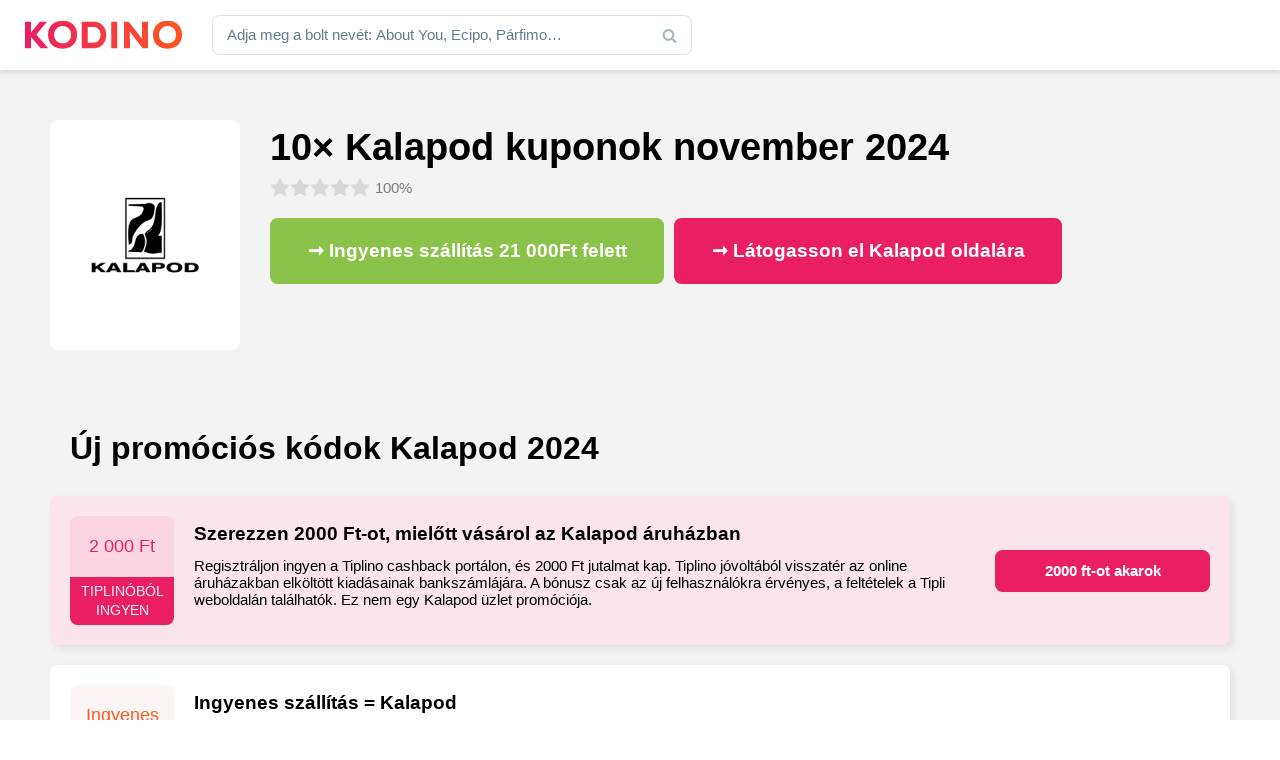

--- FILE ---
content_type: text/html; charset=UTF-8
request_url: https://www.kodino.com/hu/bolt/kalapod
body_size: 27654
content:
<!DOCTYPE html><html lang="hu" class="no-js">
<head><meta charset="utf-8"><script>if(navigator.userAgent.match(/MSIE|Internet Explorer/i)||navigator.userAgent.match(/Trident\/7\..*?rv:11/i)){var href=document.location.href;if(!href.match(/[?&]nowprocket/)){if(href.indexOf("?")==-1){if(href.indexOf("#")==-1){document.location.href=href+"?nowprocket=1"}else{document.location.href=href.replace("#","?nowprocket=1#")}}else{if(href.indexOf("#")==-1){document.location.href=href+"&nowprocket=1"}else{document.location.href=href.replace("#","&nowprocket=1#")}}}}</script><script>(()=>{class RocketLazyLoadScripts{constructor(){this.v="1.2.6",this.triggerEvents=["keydown","mousedown","mousemove","touchmove","touchstart","touchend","wheel"],this.userEventHandler=this.t.bind(this),this.touchStartHandler=this.i.bind(this),this.touchMoveHandler=this.o.bind(this),this.touchEndHandler=this.h.bind(this),this.clickHandler=this.u.bind(this),this.interceptedClicks=[],this.interceptedClickListeners=[],this.l(this),window.addEventListener("pageshow",(t=>{this.persisted=t.persisted,this.everythingLoaded&&this.m()})),this.CSPIssue=sessionStorage.getItem("rocketCSPIssue"),document.addEventListener("securitypolicyviolation",(t=>{this.CSPIssue||"script-src-elem"!==t.violatedDirective||"data"!==t.blockedURI||(this.CSPIssue=!0,sessionStorage.setItem("rocketCSPIssue",!0))})),document.addEventListener("DOMContentLoaded",(()=>{this.k()})),this.delayedScripts={normal:[],async:[],defer:[]},this.trash=[],this.allJQueries=[]}p(t){document.hidden?t.t():(this.triggerEvents.forEach((e=>window.addEventListener(e,t.userEventHandler,{passive:!0}))),window.addEventListener("touchstart",t.touchStartHandler,{passive:!0}),window.addEventListener("mousedown",t.touchStartHandler),document.addEventListener("visibilitychange",t.userEventHandler))}_(){this.triggerEvents.forEach((t=>window.removeEventListener(t,this.userEventHandler,{passive:!0}))),document.removeEventListener("visibilitychange",this.userEventHandler)}i(t){"HTML"!==t.target.tagName&&(window.addEventListener("touchend",this.touchEndHandler),window.addEventListener("mouseup",this.touchEndHandler),window.addEventListener("touchmove",this.touchMoveHandler,{passive:!0}),window.addEventListener("mousemove",this.touchMoveHandler),t.target.addEventListener("click",this.clickHandler),this.L(t.target,!0),this.S(t.target,"onclick","rocket-onclick"),this.C())}o(t){window.removeEventListener("touchend",this.touchEndHandler),window.removeEventListener("mouseup",this.touchEndHandler),window.removeEventListener("touchmove",this.touchMoveHandler,{passive:!0}),window.removeEventListener("mousemove",this.touchMoveHandler),t.target.removeEventListener("click",this.clickHandler),this.L(t.target,!1),this.S(t.target,"rocket-onclick","onclick"),this.M()}h(){window.removeEventListener("touchend",this.touchEndHandler),window.removeEventListener("mouseup",this.touchEndHandler),window.removeEventListener("touchmove",this.touchMoveHandler,{passive:!0}),window.removeEventListener("mousemove",this.touchMoveHandler)}u(t){t.target.removeEventListener("click",this.clickHandler),this.L(t.target,!1),this.S(t.target,"rocket-onclick","onclick"),this.interceptedClicks.push(t),t.preventDefault(),t.stopPropagation(),t.stopImmediatePropagation(),this.M()}O(){window.removeEventListener("touchstart",this.touchStartHandler,{passive:!0}),window.removeEventListener("mousedown",this.touchStartHandler),this.interceptedClicks.forEach((t=>{t.target.dispatchEvent(new MouseEvent("click",{view:t.view,bubbles:!0,cancelable:!0}))}))}l(t){EventTarget.prototype.addEventListenerWPRocketBase=EventTarget.prototype.addEventListener,EventTarget.prototype.addEventListener=function(e,i,o){"click"!==e||t.windowLoaded||i===t.clickHandler||t.interceptedClickListeners.push({target:this,func:i,options:o}),(this||window).addEventListenerWPRocketBase(e,i,o)}}L(t,e){this.interceptedClickListeners.forEach((i=>{i.target===t&&(e?t.removeEventListener("click",i.func,i.options):t.addEventListener("click",i.func,i.options))})),t.parentNode!==document.documentElement&&this.L(t.parentNode,e)}D(){return new Promise((t=>{this.P?this.M=t:t()}))}C(){this.P=!0}M(){this.P=!1}S(t,e,i){t.hasAttribute&&t.hasAttribute(e)&&(event.target.setAttribute(i,event.target.getAttribute(e)),event.target.removeAttribute(e))}t(){this._(this),"loading"===document.readyState?document.addEventListener("DOMContentLoaded",this.R.bind(this)):this.R()}k(){let t=[];document.querySelectorAll("script[type=rocketlazyloadscript][data-rocket-src]").forEach((e=>{let i=e.getAttribute("data-rocket-src");if(i&&!i.startsWith("data:")){0===i.indexOf("//")&&(i=location.protocol+i);try{const o=new URL(i).origin;o!==location.origin&&t.push({src:o,crossOrigin:e.crossOrigin||"module"===e.getAttribute("data-rocket-type")})}catch(t){}}})),t=[...new Map(t.map((t=>[JSON.stringify(t),t]))).values()],this.T(t,"preconnect")}async R(){this.lastBreath=Date.now(),this.j(this),this.F(this),this.I(),this.W(),this.q(),await this.A(this.delayedScripts.normal),await this.A(this.delayedScripts.defer),await this.A(this.delayedScripts.async);try{await this.U(),await this.H(this),await this.J()}catch(t){console.error(t)}window.dispatchEvent(new Event("rocket-allScriptsLoaded")),this.everythingLoaded=!0,this.D().then((()=>{this.O()})),this.N()}W(){document.querySelectorAll("script[type=rocketlazyloadscript]").forEach((t=>{t.hasAttribute("data-rocket-src")?t.hasAttribute("async")&&!1!==t.async?this.delayedScripts.async.push(t):t.hasAttribute("defer")&&!1!==t.defer||"module"===t.getAttribute("data-rocket-type")?this.delayedScripts.defer.push(t):this.delayedScripts.normal.push(t):this.delayedScripts.normal.push(t)}))}async B(t){if(await this.G(),!0!==t.noModule||!("noModule"in HTMLScriptElement.prototype))return new Promise((e=>{let i;function o(){(i||t).setAttribute("data-rocket-status","executed"),e()}try{if(navigator.userAgent.indexOf("Firefox/")>0||""===navigator.vendor||this.CSPIssue)i=document.createElement("script"),[...t.attributes].forEach((t=>{let e=t.nodeName;"type"!==e&&("data-rocket-type"===e&&(e="type"),"data-rocket-src"===e&&(e="src"),i.setAttribute(e,t.nodeValue))})),t.text&&(i.text=t.text),i.hasAttribute("src")?(i.addEventListener("load",o),i.addEventListener("error",(function(){i.setAttribute("data-rocket-status","failed-network"),e()})),setTimeout((()=>{i.isConnected||e()}),1)):(i.text=t.text,o()),t.parentNode.replaceChild(i,t);else{const i=t.getAttribute("data-rocket-type"),s=t.getAttribute("data-rocket-src");i?(t.type=i,t.removeAttribute("data-rocket-type")):t.removeAttribute("type"),t.addEventListener("load",o),t.addEventListener("error",(i=>{this.CSPIssue&&i.target.src.startsWith("data:")?(console.log("WPRocket: data-uri blocked by CSP -> fallback"),t.removeAttribute("src"),this.B(t).then(e)):(t.setAttribute("data-rocket-status","failed-network"),e())})),s?(t.removeAttribute("data-rocket-src"),t.src=s):t.src="data:text/javascript;base64,"+window.btoa(unescape(encodeURIComponent(t.text)))}}catch(i){t.setAttribute("data-rocket-status","failed-transform"),e()}}));t.setAttribute("data-rocket-status","skipped")}async A(t){const e=t.shift();return e&&e.isConnected?(await this.B(e),this.A(t)):Promise.resolve()}q(){this.T([...this.delayedScripts.normal,...this.delayedScripts.defer,...this.delayedScripts.async],"preload")}T(t,e){var i=document.createDocumentFragment();t.forEach((t=>{const o=t.getAttribute&&t.getAttribute("data-rocket-src")||t.src;if(o&&!o.startsWith("data:")){const s=document.createElement("link");s.href=o,s.rel=e,"preconnect"!==e&&(s.as="script"),t.getAttribute&&"module"===t.getAttribute("data-rocket-type")&&(s.crossOrigin=!0),t.crossOrigin&&(s.crossOrigin=t.crossOrigin),t.integrity&&(s.integrity=t.integrity),i.appendChild(s),this.trash.push(s)}})),document.head.appendChild(i)}j(t){let e={};function i(i,o){return e[o].eventsToRewrite.indexOf(i)>=0&&!t.everythingLoaded?"rocket-"+i:i}function o(t,o){!function(t){e[t]||(e[t]={originalFunctions:{add:t.addEventListener,remove:t.removeEventListener},eventsToRewrite:[]},t.addEventListener=function(){arguments[0]=i(arguments[0],t),e[t].originalFunctions.add.apply(t,arguments)},t.removeEventListener=function(){arguments[0]=i(arguments[0],t),e[t].originalFunctions.remove.apply(t,arguments)})}(t),e[t].eventsToRewrite.push(o)}function s(e,i){let o=e[i];e[i]=null,Object.defineProperty(e,i,{get:()=>o||function(){},set(s){t.everythingLoaded?o=s:e["rocket"+i]=o=s}})}o(document,"DOMContentLoaded"),o(window,"DOMContentLoaded"),o(window,"load"),o(window,"pageshow"),o(document,"readystatechange"),s(document,"onreadystatechange"),s(window,"onload"),s(window,"onpageshow");try{Object.defineProperty(document,"readyState",{get:()=>t.rocketReadyState,set(e){t.rocketReadyState=e},configurable:!0}),document.readyState="loading"}catch(t){console.log("WPRocket DJE readyState conflict, bypassing")}}F(t){let e;function i(e){return t.everythingLoaded?e:e.split(" ").map((t=>"load"===t||0===t.indexOf("load.")?"rocket-jquery-load":t)).join(" ")}function o(o){function s(t){const e=o.fn[t];o.fn[t]=o.fn.init.prototype[t]=function(){return this[0]===window&&("string"==typeof arguments[0]||arguments[0]instanceof String?arguments[0]=i(arguments[0]):"object"==typeof arguments[0]&&Object.keys(arguments[0]).forEach((t=>{const e=arguments[0][t];delete arguments[0][t],arguments[0][i(t)]=e}))),e.apply(this,arguments),this}}o&&o.fn&&!t.allJQueries.includes(o)&&(o.fn.ready=o.fn.init.prototype.ready=function(e){return t.domReadyFired?e.bind(document)(o):document.addEventListener("rocket-DOMContentLoaded",(()=>e.bind(document)(o))),o([])},s("on"),s("one"),t.allJQueries.push(o)),e=o}o(window.jQuery),Object.defineProperty(window,"jQuery",{get:()=>e,set(t){o(t)}})}async H(t){const e=document.querySelector("script[data-webpack]");e&&(await async function(){return new Promise((t=>{e.addEventListener("load",t),e.addEventListener("error",t)}))}(),await t.K(),await t.H(t))}async U(){this.domReadyFired=!0;try{document.readyState="interactive"}catch(t){}await this.G(),document.dispatchEvent(new Event("rocket-readystatechange")),await this.G(),document.rocketonreadystatechange&&document.rocketonreadystatechange(),await this.G(),document.dispatchEvent(new Event("rocket-DOMContentLoaded")),await this.G(),window.dispatchEvent(new Event("rocket-DOMContentLoaded"))}async J(){try{document.readyState="complete"}catch(t){}await this.G(),document.dispatchEvent(new Event("rocket-readystatechange")),await this.G(),document.rocketonreadystatechange&&document.rocketonreadystatechange(),await this.G(),window.dispatchEvent(new Event("rocket-load")),await this.G(),window.rocketonload&&window.rocketonload(),await this.G(),this.allJQueries.forEach((t=>t(window).trigger("rocket-jquery-load"))),await this.G();const t=new Event("rocket-pageshow");t.persisted=this.persisted,window.dispatchEvent(t),await this.G(),window.rocketonpageshow&&window.rocketonpageshow({persisted:this.persisted}),this.windowLoaded=!0}m(){document.onreadystatechange&&document.onreadystatechange(),window.onload&&window.onload(),window.onpageshow&&window.onpageshow({persisted:this.persisted})}I(){const t=new Map;document.write=document.writeln=function(e){const i=document.currentScript;i||console.error("WPRocket unable to document.write this: "+e);const o=document.createRange(),s=i.parentElement;let n=t.get(i);void 0===n&&(n=i.nextSibling,t.set(i,n));const c=document.createDocumentFragment();o.setStart(c,0),c.appendChild(o.createContextualFragment(e)),s.insertBefore(c,n)}}async G(){Date.now()-this.lastBreath>45&&(await this.K(),this.lastBreath=Date.now())}async K(){return document.hidden?new Promise((t=>setTimeout(t))):new Promise((t=>requestAnimationFrame(t)))}N(){this.trash.forEach((t=>t.remove()))}static run(){const t=new RocketLazyLoadScripts;t.p(t)}}RocketLazyLoadScripts.run()})();</script>
<!-- Google tag (gtag.js) -->
<script type="rocketlazyloadscript" async data-rocket-src="https://www.googletagmanager.com/gtag/js?id=G-XS7BQ7TP7M"></script>
<script type="rocketlazyloadscript">
  window.dataLayer = window.dataLayer || [];
  function gtag(){dataLayer.push(arguments);}
  gtag('js', new Date());

  gtag('config', 'G-XS7BQ7TP7M');
</script>
<script async src="https://pagead2.googlesyndication.com/pagead/js/adsbygoogle.js?client=ca-pub-9065286731558222"
     crossorigin="anonymous"></script>

<title>10× Kalapod vélemények + kupon november 2024  — Kodino</title>
    <meta name="author" content="Kintaro s. r. o." />
    <meta name="keywords" content="Kupon Kalapod, &#8203; Kalapod, Kedvezmény Kalapod, Kód Kalapod, Kódok Kalapod" />
    <meta name="description" content="A Kalapod egy internetes webáruház, amely cipők árusításával foglalkozik. A Kalapod kínálatában megtalálhatóak férfi és női lábbelik,…"/>
    <meta name="viewport" content="width=device-width, initial-scale=1">
    <meta name="robots" content="index, follow, max-image-preview:large" />
    <link rel="apple-touch-icon" sizes="180x180" href="/apple-touch-icon.png">
    <link rel="icon" type="image/png" sizes="32x32" href="/favicon-32x32.png">
    <link rel="icon" type="image/png" sizes="16x16" href="/favicon-16x16.png">
    <link rel="manifest" href="/site.webmanifest">
    <link rel="mask-icon" href="/safari-pinned-tab.svg" color="#5bbad5">
    <meta name="msapplication-TileColor" content="#2d89ef">
    <meta name="theme-color" content="#ffffff">
    <meta property="og:type" content="article" />
    <meta property="og:title" content="&#8203; Kalapod  kuponok november 2024" />
    <meta property="og:description" content="A Kalapod egy internetes webáruház, amely cipők árusításával foglalkozik. A Kalapod kínálatában megtalálhatóak férfi és női lábbelik, kiegészítők és még sok egyéb más. Rendelésnél felhasználhatóak a Kalapod kuponkódok, és ezzel jelentős pénzt takaríthat meg vásárlásánál. Ha kedvező áron szeretné megvásárolni következő Kalapod termékét, a Kalapod kuponok a legmegfelelőbb választás. Amennyiben érdekli, hogy takaríthat meg pénzt [&hellip;]" />
    <meta property="og:url" content="https://www.kodino.com/hu/bolt/kalapod" />
    <meta property="og:site_name" content="Kodino" />
    <meta property="og:image" content="https://www.kodino.com/hu/wp-content/themes/kodino/assets/img/share/hu.jpg" />
    <meta property="og:image:alt" content="Kalapod" />
    <meta property="fb:app_id" content="868173903717417" />
    <meta name="twitter:card" content="summary" />
    <meta name='robots' content='max-image-preview:large' />
<script type="rocketlazyloadscript" data-rocket-src="https://www.kodino.com/hu/wp-json/custom/v1/generate-tcf-config?v=32" data-rocket-defer defer></script>
<script type="rocketlazyloadscript">window.addEventListener('DOMContentLoaded', function() {
document.addEventListener('ctTCModelUpdated', function(e) {
    sendTCStringToServer(e.detail.encodedTCString);
});
function sendTCStringToServer(encodedTCString){
    jQuery.ajax({
        url: ct_ultimate_gdpr_cookie.ajaxurl,
        type: 'POST',
        data: {
            action: 'ct_ultimate_gdpr_consent_give_tcf',
            data: encodedTCString,
            nonce: 'eaa431748d'
        },
    });
}
});</script>

<script type="rocketlazyloadscript" data-rocket-type="text/javascript">
/* <![CDATA[ */
window._wpemojiSettings = {"baseUrl":"https:\/\/s.w.org\/images\/core\/emoji\/15.0.3\/72x72\/","ext":".png","svgUrl":"https:\/\/s.w.org\/images\/core\/emoji\/15.0.3\/svg\/","svgExt":".svg","source":{"concatemoji":"https:\/\/www.kodino.com\/hu\/wp-includes\/js\/wp-emoji-release.min.js?ver=8c860f6bac02c5680613c4f0f16ad5b6"}};
/*! This file is auto-generated */
!function(i,n){var o,s,e;function c(e){try{var t={supportTests:e,timestamp:(new Date).valueOf()};sessionStorage.setItem(o,JSON.stringify(t))}catch(e){}}function p(e,t,n){e.clearRect(0,0,e.canvas.width,e.canvas.height),e.fillText(t,0,0);var t=new Uint32Array(e.getImageData(0,0,e.canvas.width,e.canvas.height).data),r=(e.clearRect(0,0,e.canvas.width,e.canvas.height),e.fillText(n,0,0),new Uint32Array(e.getImageData(0,0,e.canvas.width,e.canvas.height).data));return t.every(function(e,t){return e===r[t]})}function u(e,t,n){switch(t){case"flag":return n(e,"\ud83c\udff3\ufe0f\u200d\u26a7\ufe0f","\ud83c\udff3\ufe0f\u200b\u26a7\ufe0f")?!1:!n(e,"\ud83c\uddfa\ud83c\uddf3","\ud83c\uddfa\u200b\ud83c\uddf3")&&!n(e,"\ud83c\udff4\udb40\udc67\udb40\udc62\udb40\udc65\udb40\udc6e\udb40\udc67\udb40\udc7f","\ud83c\udff4\u200b\udb40\udc67\u200b\udb40\udc62\u200b\udb40\udc65\u200b\udb40\udc6e\u200b\udb40\udc67\u200b\udb40\udc7f");case"emoji":return!n(e,"\ud83d\udc26\u200d\u2b1b","\ud83d\udc26\u200b\u2b1b")}return!1}function f(e,t,n){var r="undefined"!=typeof WorkerGlobalScope&&self instanceof WorkerGlobalScope?new OffscreenCanvas(300,150):i.createElement("canvas"),a=r.getContext("2d",{willReadFrequently:!0}),o=(a.textBaseline="top",a.font="600 32px Arial",{});return e.forEach(function(e){o[e]=t(a,e,n)}),o}function t(e){var t=i.createElement("script");t.src=e,t.defer=!0,i.head.appendChild(t)}"undefined"!=typeof Promise&&(o="wpEmojiSettingsSupports",s=["flag","emoji"],n.supports={everything:!0,everythingExceptFlag:!0},e=new Promise(function(e){i.addEventListener("DOMContentLoaded",e,{once:!0})}),new Promise(function(t){var n=function(){try{var e=JSON.parse(sessionStorage.getItem(o));if("object"==typeof e&&"number"==typeof e.timestamp&&(new Date).valueOf()<e.timestamp+604800&&"object"==typeof e.supportTests)return e.supportTests}catch(e){}return null}();if(!n){if("undefined"!=typeof Worker&&"undefined"!=typeof OffscreenCanvas&&"undefined"!=typeof URL&&URL.createObjectURL&&"undefined"!=typeof Blob)try{var e="postMessage("+f.toString()+"("+[JSON.stringify(s),u.toString(),p.toString()].join(",")+"));",r=new Blob([e],{type:"text/javascript"}),a=new Worker(URL.createObjectURL(r),{name:"wpTestEmojiSupports"});return void(a.onmessage=function(e){c(n=e.data),a.terminate(),t(n)})}catch(e){}c(n=f(s,u,p))}t(n)}).then(function(e){for(var t in e)n.supports[t]=e[t],n.supports.everything=n.supports.everything&&n.supports[t],"flag"!==t&&(n.supports.everythingExceptFlag=n.supports.everythingExceptFlag&&n.supports[t]);n.supports.everythingExceptFlag=n.supports.everythingExceptFlag&&!n.supports.flag,n.DOMReady=!1,n.readyCallback=function(){n.DOMReady=!0}}).then(function(){return e}).then(function(){var e;n.supports.everything||(n.readyCallback(),(e=n.source||{}).concatemoji?t(e.concatemoji):e.wpemoji&&e.twemoji&&(t(e.twemoji),t(e.wpemoji)))}))}((window,document),window._wpemojiSettings);
/* ]]> */
</script>
<link rel='stylesheet' id='ct-ultimate-gdpr-cookie-popup-css' href='https://www.kodino.com/hu/wp-content/plugins/ct-ultimate-gdpr/assets/css/cookie-popup.min.css?ver=8c860f6bac02c5680613c4f0f16ad5b6' type='text/css' media='all' />
<link data-minify="1" rel='stylesheet' id='ct-ultimate-gdpr-custom-fonts-css' href='https://www.kodino.com/hu/wp-content/cache/min/1/hu/wp-content/plugins/ct-ultimate-gdpr/assets/css/fonts/fonts.css?ver=1730908405' type='text/css' media='all' />
<link data-minify="1" rel='stylesheet' id='dashicons-css' href='https://www.kodino.com/hu/wp-content/cache/min/1/hu/wp-includes/css/dashicons.min.css?ver=1730908405' type='text/css' media='all' />
<style id='wp-emoji-styles-inline-css' type='text/css'>

	img.wp-smiley, img.emoji {
		display: inline !important;
		border: none !important;
		box-shadow: none !important;
		height: 1em !important;
		width: 1em !important;
		margin: 0 0.07em !important;
		vertical-align: -0.1em !important;
		background: none !important;
		padding: 0 !important;
	}
</style>
<link data-minify="1" rel='stylesheet' id='mpp_gutenberg-css' href='https://www.kodino.com/hu/wp-content/cache/min/1/hu/wp-content/plugins/metronet-profile-picture/dist/blocks.style.build.css?ver=1730908405' type='text/css' media='all' />
<style id='classic-theme-styles-inline-css' type='text/css'>
/*! This file is auto-generated */
.wp-block-button__link{color:#fff;background-color:#32373c;border-radius:9999px;box-shadow:none;text-decoration:none;padding:calc(.667em + 2px) calc(1.333em + 2px);font-size:1.125em}.wp-block-file__button{background:#32373c;color:#fff;text-decoration:none}
</style>
<style id='global-styles-inline-css' type='text/css'>
:root{--wp--preset--aspect-ratio--square: 1;--wp--preset--aspect-ratio--4-3: 4/3;--wp--preset--aspect-ratio--3-4: 3/4;--wp--preset--aspect-ratio--3-2: 3/2;--wp--preset--aspect-ratio--2-3: 2/3;--wp--preset--aspect-ratio--16-9: 16/9;--wp--preset--aspect-ratio--9-16: 9/16;--wp--preset--color--black: #000000;--wp--preset--color--cyan-bluish-gray: #abb8c3;--wp--preset--color--white: #ffffff;--wp--preset--color--pale-pink: #f78da7;--wp--preset--color--vivid-red: #cf2e2e;--wp--preset--color--luminous-vivid-orange: #ff6900;--wp--preset--color--luminous-vivid-amber: #fcb900;--wp--preset--color--light-green-cyan: #7bdcb5;--wp--preset--color--vivid-green-cyan: #00d084;--wp--preset--color--pale-cyan-blue: #8ed1fc;--wp--preset--color--vivid-cyan-blue: #0693e3;--wp--preset--color--vivid-purple: #9b51e0;--wp--preset--gradient--vivid-cyan-blue-to-vivid-purple: linear-gradient(135deg,rgba(6,147,227,1) 0%,rgb(155,81,224) 100%);--wp--preset--gradient--light-green-cyan-to-vivid-green-cyan: linear-gradient(135deg,rgb(122,220,180) 0%,rgb(0,208,130) 100%);--wp--preset--gradient--luminous-vivid-amber-to-luminous-vivid-orange: linear-gradient(135deg,rgba(252,185,0,1) 0%,rgba(255,105,0,1) 100%);--wp--preset--gradient--luminous-vivid-orange-to-vivid-red: linear-gradient(135deg,rgba(255,105,0,1) 0%,rgb(207,46,46) 100%);--wp--preset--gradient--very-light-gray-to-cyan-bluish-gray: linear-gradient(135deg,rgb(238,238,238) 0%,rgb(169,184,195) 100%);--wp--preset--gradient--cool-to-warm-spectrum: linear-gradient(135deg,rgb(74,234,220) 0%,rgb(151,120,209) 20%,rgb(207,42,186) 40%,rgb(238,44,130) 60%,rgb(251,105,98) 80%,rgb(254,248,76) 100%);--wp--preset--gradient--blush-light-purple: linear-gradient(135deg,rgb(255,206,236) 0%,rgb(152,150,240) 100%);--wp--preset--gradient--blush-bordeaux: linear-gradient(135deg,rgb(254,205,165) 0%,rgb(254,45,45) 50%,rgb(107,0,62) 100%);--wp--preset--gradient--luminous-dusk: linear-gradient(135deg,rgb(255,203,112) 0%,rgb(199,81,192) 50%,rgb(65,88,208) 100%);--wp--preset--gradient--pale-ocean: linear-gradient(135deg,rgb(255,245,203) 0%,rgb(182,227,212) 50%,rgb(51,167,181) 100%);--wp--preset--gradient--electric-grass: linear-gradient(135deg,rgb(202,248,128) 0%,rgb(113,206,126) 100%);--wp--preset--gradient--midnight: linear-gradient(135deg,rgb(2,3,129) 0%,rgb(40,116,252) 100%);--wp--preset--font-size--small: 13px;--wp--preset--font-size--medium: 20px;--wp--preset--font-size--large: 36px;--wp--preset--font-size--x-large: 42px;--wp--preset--spacing--20: 0.44rem;--wp--preset--spacing--30: 0.67rem;--wp--preset--spacing--40: 1rem;--wp--preset--spacing--50: 1.5rem;--wp--preset--spacing--60: 2.25rem;--wp--preset--spacing--70: 3.38rem;--wp--preset--spacing--80: 5.06rem;--wp--preset--shadow--natural: 6px 6px 9px rgba(0, 0, 0, 0.2);--wp--preset--shadow--deep: 12px 12px 50px rgba(0, 0, 0, 0.4);--wp--preset--shadow--sharp: 6px 6px 0px rgba(0, 0, 0, 0.2);--wp--preset--shadow--outlined: 6px 6px 0px -3px rgba(255, 255, 255, 1), 6px 6px rgba(0, 0, 0, 1);--wp--preset--shadow--crisp: 6px 6px 0px rgba(0, 0, 0, 1);}:where(.is-layout-flex){gap: 0.5em;}:where(.is-layout-grid){gap: 0.5em;}body .is-layout-flex{display: flex;}.is-layout-flex{flex-wrap: wrap;align-items: center;}.is-layout-flex > :is(*, div){margin: 0;}body .is-layout-grid{display: grid;}.is-layout-grid > :is(*, div){margin: 0;}:where(.wp-block-columns.is-layout-flex){gap: 2em;}:where(.wp-block-columns.is-layout-grid){gap: 2em;}:where(.wp-block-post-template.is-layout-flex){gap: 1.25em;}:where(.wp-block-post-template.is-layout-grid){gap: 1.25em;}.has-black-color{color: var(--wp--preset--color--black) !important;}.has-cyan-bluish-gray-color{color: var(--wp--preset--color--cyan-bluish-gray) !important;}.has-white-color{color: var(--wp--preset--color--white) !important;}.has-pale-pink-color{color: var(--wp--preset--color--pale-pink) !important;}.has-vivid-red-color{color: var(--wp--preset--color--vivid-red) !important;}.has-luminous-vivid-orange-color{color: var(--wp--preset--color--luminous-vivid-orange) !important;}.has-luminous-vivid-amber-color{color: var(--wp--preset--color--luminous-vivid-amber) !important;}.has-light-green-cyan-color{color: var(--wp--preset--color--light-green-cyan) !important;}.has-vivid-green-cyan-color{color: var(--wp--preset--color--vivid-green-cyan) !important;}.has-pale-cyan-blue-color{color: var(--wp--preset--color--pale-cyan-blue) !important;}.has-vivid-cyan-blue-color{color: var(--wp--preset--color--vivid-cyan-blue) !important;}.has-vivid-purple-color{color: var(--wp--preset--color--vivid-purple) !important;}.has-black-background-color{background-color: var(--wp--preset--color--black) !important;}.has-cyan-bluish-gray-background-color{background-color: var(--wp--preset--color--cyan-bluish-gray) !important;}.has-white-background-color{background-color: var(--wp--preset--color--white) !important;}.has-pale-pink-background-color{background-color: var(--wp--preset--color--pale-pink) !important;}.has-vivid-red-background-color{background-color: var(--wp--preset--color--vivid-red) !important;}.has-luminous-vivid-orange-background-color{background-color: var(--wp--preset--color--luminous-vivid-orange) !important;}.has-luminous-vivid-amber-background-color{background-color: var(--wp--preset--color--luminous-vivid-amber) !important;}.has-light-green-cyan-background-color{background-color: var(--wp--preset--color--light-green-cyan) !important;}.has-vivid-green-cyan-background-color{background-color: var(--wp--preset--color--vivid-green-cyan) !important;}.has-pale-cyan-blue-background-color{background-color: var(--wp--preset--color--pale-cyan-blue) !important;}.has-vivid-cyan-blue-background-color{background-color: var(--wp--preset--color--vivid-cyan-blue) !important;}.has-vivid-purple-background-color{background-color: var(--wp--preset--color--vivid-purple) !important;}.has-black-border-color{border-color: var(--wp--preset--color--black) !important;}.has-cyan-bluish-gray-border-color{border-color: var(--wp--preset--color--cyan-bluish-gray) !important;}.has-white-border-color{border-color: var(--wp--preset--color--white) !important;}.has-pale-pink-border-color{border-color: var(--wp--preset--color--pale-pink) !important;}.has-vivid-red-border-color{border-color: var(--wp--preset--color--vivid-red) !important;}.has-luminous-vivid-orange-border-color{border-color: var(--wp--preset--color--luminous-vivid-orange) !important;}.has-luminous-vivid-amber-border-color{border-color: var(--wp--preset--color--luminous-vivid-amber) !important;}.has-light-green-cyan-border-color{border-color: var(--wp--preset--color--light-green-cyan) !important;}.has-vivid-green-cyan-border-color{border-color: var(--wp--preset--color--vivid-green-cyan) !important;}.has-pale-cyan-blue-border-color{border-color: var(--wp--preset--color--pale-cyan-blue) !important;}.has-vivid-cyan-blue-border-color{border-color: var(--wp--preset--color--vivid-cyan-blue) !important;}.has-vivid-purple-border-color{border-color: var(--wp--preset--color--vivid-purple) !important;}.has-vivid-cyan-blue-to-vivid-purple-gradient-background{background: var(--wp--preset--gradient--vivid-cyan-blue-to-vivid-purple) !important;}.has-light-green-cyan-to-vivid-green-cyan-gradient-background{background: var(--wp--preset--gradient--light-green-cyan-to-vivid-green-cyan) !important;}.has-luminous-vivid-amber-to-luminous-vivid-orange-gradient-background{background: var(--wp--preset--gradient--luminous-vivid-amber-to-luminous-vivid-orange) !important;}.has-luminous-vivid-orange-to-vivid-red-gradient-background{background: var(--wp--preset--gradient--luminous-vivid-orange-to-vivid-red) !important;}.has-very-light-gray-to-cyan-bluish-gray-gradient-background{background: var(--wp--preset--gradient--very-light-gray-to-cyan-bluish-gray) !important;}.has-cool-to-warm-spectrum-gradient-background{background: var(--wp--preset--gradient--cool-to-warm-spectrum) !important;}.has-blush-light-purple-gradient-background{background: var(--wp--preset--gradient--blush-light-purple) !important;}.has-blush-bordeaux-gradient-background{background: var(--wp--preset--gradient--blush-bordeaux) !important;}.has-luminous-dusk-gradient-background{background: var(--wp--preset--gradient--luminous-dusk) !important;}.has-pale-ocean-gradient-background{background: var(--wp--preset--gradient--pale-ocean) !important;}.has-electric-grass-gradient-background{background: var(--wp--preset--gradient--electric-grass) !important;}.has-midnight-gradient-background{background: var(--wp--preset--gradient--midnight) !important;}.has-small-font-size{font-size: var(--wp--preset--font-size--small) !important;}.has-medium-font-size{font-size: var(--wp--preset--font-size--medium) !important;}.has-large-font-size{font-size: var(--wp--preset--font-size--large) !important;}.has-x-large-font-size{font-size: var(--wp--preset--font-size--x-large) !important;}
:where(.wp-block-post-template.is-layout-flex){gap: 1.25em;}:where(.wp-block-post-template.is-layout-grid){gap: 1.25em;}
:where(.wp-block-columns.is-layout-flex){gap: 2em;}:where(.wp-block-columns.is-layout-grid){gap: 2em;}
:root :where(.wp-block-pullquote){font-size: 1.5em;line-height: 1.6;}
</style>
<link data-minify="1" rel='stylesheet' id='cookie-law-info-css' href='https://www.kodino.com/hu/wp-content/cache/min/1/hu/wp-content/plugins/cookie-law-info/legacy/public/css/cookie-law-info-public.css?ver=1730908405' type='text/css' media='all' />
<link data-minify="1" rel='stylesheet' id='cookie-law-info-gdpr-css' href='https://www.kodino.com/hu/wp-content/cache/min/1/hu/wp-content/plugins/cookie-law-info/legacy/public/css/cookie-law-info-gdpr.css?ver=1730908405' type='text/css' media='all' />
<link rel='stylesheet' id='ct-ultimate-gdpr-css' href='https://www.kodino.com/hu/wp-content/plugins/ct-ultimate-gdpr/assets/css/style.min.css?ver=5.2' type='text/css' media='all' />
<link data-minify="1" rel='stylesheet' id='ct-ultimate-gdpr-font-awesome-css' href='https://www.kodino.com/hu/wp-content/cache/min/1/hu/wp-content/plugins/ct-ultimate-gdpr/assets/css/fonts/font-awesome/css/font-awesome.min.css?ver=1730908406' type='text/css' media='all' />
<link rel='stylesheet' id='ct-ultimate-gdpr-jquery-ui-css' href='https://www.kodino.com/hu/wp-content/plugins/ct-ultimate-gdpr/assets/css/jquery-ui.min.css?ver=8c860f6bac02c5680613c4f0f16ad5b6' type='text/css' media='all' />
<style id='rocket-lazyload-inline-css' type='text/css'>
.rll-youtube-player{position:relative;padding-bottom:56.23%;height:0;overflow:hidden;max-width:100%;}.rll-youtube-player:focus-within{outline: 2px solid currentColor;outline-offset: 5px;}.rll-youtube-player iframe{position:absolute;top:0;left:0;width:100%;height:100%;z-index:100;background:0 0}.rll-youtube-player img{bottom:0;display:block;left:0;margin:auto;max-width:100%;width:100%;position:absolute;right:0;top:0;border:none;height:auto;-webkit-transition:.4s all;-moz-transition:.4s all;transition:.4s all}.rll-youtube-player img:hover{-webkit-filter:brightness(75%)}.rll-youtube-player .play{height:100%;width:100%;left:0;top:0;position:absolute;background:url(https://www.kodino.com/hu/wp-content/plugins/wp-rocket/assets/img/youtube.png) no-repeat center;background-color: transparent !important;cursor:pointer;border:none;}
</style>
<script type="rocketlazyloadscript" data-rocket-type="text/javascript" data-rocket-src="https://www.kodino.com/hu/wp-includes/js/jquery/jquery.min.js?ver=3.7.1" id="jquery-core-js" data-rocket-defer defer></script>
<script type="rocketlazyloadscript" data-rocket-type="text/javascript" data-rocket-src="https://www.kodino.com/hu/wp-includes/js/jquery/jquery-migrate.min.js?ver=3.4.1" id="jquery-migrate-js" data-rocket-defer defer></script>
<script type="text/javascript" id="ct-ultimate-gdpr-tcfcmp-js-extra">
/* <![CDATA[ */
var ct_ultimate_gdpr_tcf = {"GVL_BASE_URL":"https:\/\/www.kodino.com\/hu\/wp-json\/custom\/v1","GVL_LATEST_FILENAME":"get-vendor-list?v=32","DEBUG_MODE":"","CONSENT_MODE":"1","HIDE_TAB_2":"1"};
/* ]]> */
</script>
<script type="rocketlazyloadscript" data-minify="1" data-rocket-type="text/javascript" defer="defer" data-rocket-src="https://www.kodino.com/hu/wp-content/cache/min/1/hu/wp-content/plugins/ct-ultimate-gdpr/assets/tcf/dist/bundle.js?ver=1730908406" id="ct-ultimate-gdpr-tcfcmp-js"></script>
<script type="rocketlazyloadscript" data-minify="1" data-rocket-type="text/javascript" data-rocket-src="https://www.kodino.com/hu/wp-content/cache/min/1/hu/wp-content/plugins/ct-ultimate-gdpr/assets/js/service-facebook-pixel.js?ver=1730908406" id="ct-ultimate-gdpr-service-facebook-pixel-js" data-rocket-defer defer></script>
<script type="text/javascript" id="cookie-law-info-js-extra">
/* <![CDATA[ */
var Cli_Data = {"nn_cookie_ids":[],"cookielist":[],"non_necessary_cookies":[],"ccpaEnabled":"","ccpaRegionBased":"","ccpaBarEnabled":"","strictlyEnabled":["necessary","obligatoire"],"ccpaType":"gdpr","js_blocking":"1","custom_integration":"","triggerDomRefresh":"","secure_cookies":""};
var cli_cookiebar_settings = {"animate_speed_hide":"500","animate_speed_show":"500","background":"#f5f5f5","border":"#b1a6a6c2","border_on":"","button_1_button_colour":"#d81b60","button_1_button_hover":"#ad164d","button_1_link_colour":"#fff","button_1_as_button":"1","button_1_new_win":"","button_2_button_colour":"#333","button_2_button_hover":"#292929","button_2_link_colour":"#424242","button_2_as_button":"","button_2_hidebar":"","button_3_button_colour":"#eeeeee","button_3_button_hover":"#bebebe","button_3_link_colour":"#424242","button_3_as_button":"1","button_3_new_win":"","button_4_button_colour":"#eeeeee","button_4_button_hover":"#bebebe","button_4_link_colour":"#424242","button_4_as_button":"1","button_7_button_colour":"#d81b60","button_7_button_hover":"#ad164d","button_7_link_colour":"#fff","button_7_as_button":"1","button_7_new_win":"","font_family":"inherit","header_fix":"","notify_animate_hide":"1","notify_animate_show":"","notify_div_id":"#cookie-law-info-bar","notify_position_horizontal":"right","notify_position_vertical":"bottom","scroll_close":"1","scroll_close_reload":"","accept_close_reload":"","reject_close_reload":"","showagain_tab":"","showagain_background":"#fff","showagain_border":"#000","showagain_div_id":"#cookie-law-info-again","showagain_x_position":"100px","text":"#424242","show_once_yn":"","show_once":"10000","logging_on":"","as_popup":"","popup_overlay":"1","bar_heading_text":"","cookie_bar_as":"banner","popup_showagain_position":"bottom-right","widget_position":"left"};
var log_object = {"ajax_url":"https:\/\/www.kodino.com\/hu\/wp-admin\/admin-ajax.php"};
/* ]]> */
</script>
<script type="rocketlazyloadscript" data-minify="1" data-rocket-type="text/javascript" data-rocket-src="https://www.kodino.com/hu/wp-content/cache/min/1/hu/wp-content/plugins/cookie-law-info/legacy/public/js/cookie-law-info-public.js?ver=1730908406" id="cookie-law-info-js" data-rocket-defer defer></script>
<script type="text/javascript" id="ct-ultimate-gdpr-cookie-list-js-extra">
/* <![CDATA[ */
var ct_ultimate_gdpr_cookie_list = {"list":[{"cookie_name":"cookielawinfo-checkbox-others","cookie_type_label":"","first_or_third_party":"Harmadik f\u00e9l","can_be_blocked":"1","session_or_persistent":"Folyamatos","expiry_time":"1735139460","purpose":""},{"cookie_name":"cookielawinfo-checkbox-advertisement","cookie_type_label":"","first_or_third_party":"Harmadik f\u00e9l","can_be_blocked":"1","session_or_persistent":"Folyamatos","expiry_time":"1735139460","purpose":""},{"cookie_name":"cookielawinfo-checkbox-analytics","cookie_type_label":"","first_or_third_party":"Harmadik f\u00e9l","can_be_blocked":"1","session_or_persistent":"Folyamatos","expiry_time":"1735139460","purpose":""},{"cookie_name":"cookielawinfo-checkbox-performance","cookie_type_label":"","first_or_third_party":"Harmadik f\u00e9l","can_be_blocked":"1","session_or_persistent":"Folyamatos","expiry_time":"1735139460","purpose":""},{"cookie_name":"cookielawinfo-checkbox-functional","cookie_type_label":"","first_or_third_party":"Harmadik f\u00e9l","can_be_blocked":"1","session_or_persistent":"Folyamatos","expiry_time":"1735139460","purpose":""},{"cookie_name":"cookielawinfo-checkbox-necessary","cookie_type_label":"","first_or_third_party":"Harmadik f\u00e9l","can_be_blocked":"1","session_or_persistent":"Folyamatos","expiry_time":"1735139460","purpose":""},{"cookie_name":"wordpress_logged_in_f55135f994cdf336316bef4a604dd6a2","cookie_type_label":"","first_or_third_party":"Harmadik f\u00e9l","can_be_blocked":"1","session_or_persistent":"Szakaszos","expiry_time":"","purpose":""},{"cookie_name":"wordpress_sec_f55135f994cdf336316bef4a604dd6a2","cookie_type_label":"","first_or_third_party":"Harmadik f\u00e9l","can_be_blocked":"1","session_or_persistent":"Szakaszos","expiry_time":"","purpose":""},{"cookie_name":"cookielawinfo-checkbox-others","cookie_type_label":"","first_or_third_party":"Harmadik f\u00e9l","can_be_blocked":"1","session_or_persistent":"Folyamatos","expiry_time":"1735139445","purpose":""},{"cookie_name":"cookielawinfo-checkbox-advertisement","cookie_type_label":"","first_or_third_party":"Harmadik f\u00e9l","can_be_blocked":"1","session_or_persistent":"Folyamatos","expiry_time":"1735139445","purpose":""},{"cookie_name":"cookielawinfo-checkbox-analytics","cookie_type_label":"","first_or_third_party":"Harmadik f\u00e9l","can_be_blocked":"1","session_or_persistent":"Folyamatos","expiry_time":"1735139445","purpose":""},{"cookie_name":"cookielawinfo-checkbox-performance","cookie_type_label":"","first_or_third_party":"Harmadik f\u00e9l","can_be_blocked":"1","session_or_persistent":"Folyamatos","expiry_time":"1735139445","purpose":""},{"cookie_name":"cookielawinfo-checkbox-functional","cookie_type_label":"","first_or_third_party":"Harmadik f\u00e9l","can_be_blocked":"1","session_or_persistent":"Folyamatos","expiry_time":"1735139445","purpose":""},{"cookie_name":"cookielawinfo-checkbox-necessary","cookie_type_label":"","first_or_third_party":"Harmadik f\u00e9l","can_be_blocked":"1","session_or_persistent":"Folyamatos","expiry_time":"1735139445","purpose":""},{"cookie_name":"wordpress_logged_in_f55135f994cdf336316bef4a604dd6a2","cookie_type_label":"","first_or_third_party":"Harmadik f\u00e9l","can_be_blocked":"1","session_or_persistent":"Szakaszos","expiry_time":"","purpose":""},{"cookie_name":"wordpress_sec_f55135f994cdf336316bef4a604dd6a2","cookie_type_label":"","first_or_third_party":"Harmadik f\u00e9l","can_be_blocked":"1","session_or_persistent":"Szakaszos","expiry_time":"","purpose":""},{"cookie_name":"cookielawinfo-checkbox-others","cookie_type_label":"","first_or_third_party":"Harmadik f\u00e9l","can_be_blocked":"1","session_or_persistent":"Folyamatos","expiry_time":"1735139422","purpose":""},{"cookie_name":"cookielawinfo-checkbox-advertisement","cookie_type_label":"","first_or_third_party":"Harmadik f\u00e9l","can_be_blocked":"1","session_or_persistent":"Folyamatos","expiry_time":"1735139422","purpose":""},{"cookie_name":"cookielawinfo-checkbox-analytics","cookie_type_label":"","first_or_third_party":"Harmadik f\u00e9l","can_be_blocked":"1","session_or_persistent":"Folyamatos","expiry_time":"1735139422","purpose":""},{"cookie_name":"cookielawinfo-checkbox-performance","cookie_type_label":"","first_or_third_party":"Harmadik f\u00e9l","can_be_blocked":"1","session_or_persistent":"Folyamatos","expiry_time":"1735139422","purpose":""},{"cookie_name":"cookielawinfo-checkbox-functional","cookie_type_label":"","first_or_third_party":"Harmadik f\u00e9l","can_be_blocked":"1","session_or_persistent":"Folyamatos","expiry_time":"1735139422","purpose":""},{"cookie_name":"cookielawinfo-checkbox-necessary","cookie_type_label":"","first_or_third_party":"Harmadik f\u00e9l","can_be_blocked":"1","session_or_persistent":"Folyamatos","expiry_time":"1735139422","purpose":""},{"cookie_name":"wordpress_logged_in_f55135f994cdf336316bef4a604dd6a2","cookie_type_label":"","first_or_third_party":"Harmadik f\u00e9l","can_be_blocked":"1","session_or_persistent":"Szakaszos","expiry_time":"","purpose":""},{"cookie_name":"wordpress_sec_f55135f994cdf336316bef4a604dd6a2","cookie_type_label":"","first_or_third_party":"Harmadik f\u00e9l","can_be_blocked":"1","session_or_persistent":"Szakaszos","expiry_time":"","purpose":""},{"cookie_name":"cookielawinfo-checkbox-others","cookie_type_label":"","first_or_third_party":"Harmadik f\u00e9l","can_be_blocked":"1","session_or_persistent":"Folyamatos","expiry_time":"1735139408","purpose":""},{"cookie_name":"cookielawinfo-checkbox-advertisement","cookie_type_label":"","first_or_third_party":"Harmadik f\u00e9l","can_be_blocked":"1","session_or_persistent":"Folyamatos","expiry_time":"1735139408","purpose":""},{"cookie_name":"cookielawinfo-checkbox-analytics","cookie_type_label":"","first_or_third_party":"Harmadik f\u00e9l","can_be_blocked":"1","session_or_persistent":"Folyamatos","expiry_time":"1735139408","purpose":""},{"cookie_name":"cookielawinfo-checkbox-performance","cookie_type_label":"","first_or_third_party":"Harmadik f\u00e9l","can_be_blocked":"1","session_or_persistent":"Folyamatos","expiry_time":"1735139408","purpose":""},{"cookie_name":"cookielawinfo-checkbox-functional","cookie_type_label":"","first_or_third_party":"Harmadik f\u00e9l","can_be_blocked":"1","session_or_persistent":"Folyamatos","expiry_time":"1735139408","purpose":""},{"cookie_name":"cookielawinfo-checkbox-necessary","cookie_type_label":"","first_or_third_party":"Harmadik f\u00e9l","can_be_blocked":"1","session_or_persistent":"Folyamatos","expiry_time":"1735139408","purpose":""},{"cookie_name":"wordpress_logged_in_f55135f994cdf336316bef4a604dd6a2","cookie_type_label":"","first_or_third_party":"Harmadik f\u00e9l","can_be_blocked":"1","session_or_persistent":"Szakaszos","expiry_time":"","purpose":""},{"cookie_name":"wordpress_sec_f55135f994cdf336316bef4a604dd6a2","cookie_type_label":"","first_or_third_party":"Harmadik f\u00e9l","can_be_blocked":"1","session_or_persistent":"Szakaszos","expiry_time":"","purpose":""},{"cookie_name":"cookielawinfo-checkbox-others","cookie_type_label":"","first_or_third_party":"Harmadik f\u00e9l","can_be_blocked":"1","session_or_persistent":"Folyamatos","expiry_time":"1735139388","purpose":""},{"cookie_name":"cookielawinfo-checkbox-advertisement","cookie_type_label":"","first_or_third_party":"Harmadik f\u00e9l","can_be_blocked":"1","session_or_persistent":"Folyamatos","expiry_time":"1735139388","purpose":""},{"cookie_name":"cookielawinfo-checkbox-analytics","cookie_type_label":"","first_or_third_party":"Harmadik f\u00e9l","can_be_blocked":"1","session_or_persistent":"Folyamatos","expiry_time":"1735139388","purpose":""},{"cookie_name":"cookielawinfo-checkbox-performance","cookie_type_label":"","first_or_third_party":"Harmadik f\u00e9l","can_be_blocked":"1","session_or_persistent":"Folyamatos","expiry_time":"1735139388","purpose":""},{"cookie_name":"cookielawinfo-checkbox-functional","cookie_type_label":"","first_or_third_party":"Harmadik f\u00e9l","can_be_blocked":"1","session_or_persistent":"Folyamatos","expiry_time":"1735139388","purpose":""},{"cookie_name":"cookielawinfo-checkbox-necessary","cookie_type_label":"","first_or_third_party":"Harmadik f\u00e9l","can_be_blocked":"1","session_or_persistent":"Folyamatos","expiry_time":"1735139388","purpose":""},{"cookie_name":"wordpress_logged_in_f55135f994cdf336316bef4a604dd6a2","cookie_type_label":"","first_or_third_party":"Harmadik f\u00e9l","can_be_blocked":"1","session_or_persistent":"Szakaszos","expiry_time":"","purpose":""},{"cookie_name":"wordpress_sec_f55135f994cdf336316bef4a604dd6a2","cookie_type_label":"","first_or_third_party":"Harmadik f\u00e9l","can_be_blocked":"1","session_or_persistent":"Szakaszos","expiry_time":"","purpose":""},{"cookie_name":"cookielawinfo-checkbox-others","cookie_type_label":"","first_or_third_party":"Harmadik f\u00e9l","can_be_blocked":"1","session_or_persistent":"Folyamatos","expiry_time":"1735139372","purpose":""},{"cookie_name":"cookielawinfo-checkbox-advertisement","cookie_type_label":"","first_or_third_party":"Harmadik f\u00e9l","can_be_blocked":"1","session_or_persistent":"Folyamatos","expiry_time":"1735139372","purpose":""},{"cookie_name":"cookielawinfo-checkbox-analytics","cookie_type_label":"","first_or_third_party":"Harmadik f\u00e9l","can_be_blocked":"1","session_or_persistent":"Folyamatos","expiry_time":"1735139372","purpose":""},{"cookie_name":"cookielawinfo-checkbox-performance","cookie_type_label":"","first_or_third_party":"Harmadik f\u00e9l","can_be_blocked":"1","session_or_persistent":"Folyamatos","expiry_time":"1735139372","purpose":""},{"cookie_name":"cookielawinfo-checkbox-functional","cookie_type_label":"","first_or_third_party":"Harmadik f\u00e9l","can_be_blocked":"1","session_or_persistent":"Folyamatos","expiry_time":"1735139372","purpose":""},{"cookie_name":"cookielawinfo-checkbox-necessary","cookie_type_label":"","first_or_third_party":"Harmadik f\u00e9l","can_be_blocked":"1","session_or_persistent":"Folyamatos","expiry_time":"1735139372","purpose":""},{"cookie_name":"wordpress_logged_in_f55135f994cdf336316bef4a604dd6a2","cookie_type_label":"","first_or_third_party":"Harmadik f\u00e9l","can_be_blocked":"1","session_or_persistent":"Szakaszos","expiry_time":"","purpose":""},{"cookie_name":"wordpress_sec_f55135f994cdf336316bef4a604dd6a2","cookie_type_label":"","first_or_third_party":"Harmadik f\u00e9l","can_be_blocked":"1","session_or_persistent":"Szakaszos","expiry_time":"","purpose":""},{"cookie_name":"cookielawinfo-checkbox-others","cookie_type_label":"","first_or_third_party":"Harmadik f\u00e9l","can_be_blocked":"1","session_or_persistent":"Folyamatos","expiry_time":"1735139358","purpose":""},{"cookie_name":"cookielawinfo-checkbox-advertisement","cookie_type_label":"","first_or_third_party":"Harmadik f\u00e9l","can_be_blocked":"1","session_or_persistent":"Folyamatos","expiry_time":"1735139358","purpose":""},{"cookie_name":"cookielawinfo-checkbox-analytics","cookie_type_label":"","first_or_third_party":"Harmadik f\u00e9l","can_be_blocked":"1","session_or_persistent":"Folyamatos","expiry_time":"1735139358","purpose":""},{"cookie_name":"cookielawinfo-checkbox-performance","cookie_type_label":"","first_or_third_party":"Harmadik f\u00e9l","can_be_blocked":"1","session_or_persistent":"Folyamatos","expiry_time":"1735139358","purpose":""},{"cookie_name":"cookielawinfo-checkbox-functional","cookie_type_label":"","first_or_third_party":"Harmadik f\u00e9l","can_be_blocked":"1","session_or_persistent":"Folyamatos","expiry_time":"1735139358","purpose":""},{"cookie_name":"cookielawinfo-checkbox-necessary","cookie_type_label":"","first_or_third_party":"Harmadik f\u00e9l","can_be_blocked":"1","session_or_persistent":"Folyamatos","expiry_time":"1735139358","purpose":""},{"cookie_name":"wordpress_logged_in_f55135f994cdf336316bef4a604dd6a2","cookie_type_label":"","first_or_third_party":"Harmadik f\u00e9l","can_be_blocked":"1","session_or_persistent":"Szakaszos","expiry_time":"","purpose":""},{"cookie_name":"wordpress_sec_f55135f994cdf336316bef4a604dd6a2","cookie_type_label":"","first_or_third_party":"Harmadik f\u00e9l","can_be_blocked":"1","session_or_persistent":"Szakaszos","expiry_time":"","purpose":""},{"cookie_name":"cookielawinfo-checkbox-others","cookie_type_label":"","first_or_third_party":"Harmadik f\u00e9l","can_be_blocked":"1","session_or_persistent":"Folyamatos","expiry_time":"1735139344","purpose":""},{"cookie_name":"cookielawinfo-checkbox-advertisement","cookie_type_label":"","first_or_third_party":"Harmadik f\u00e9l","can_be_blocked":"1","session_or_persistent":"Folyamatos","expiry_time":"1735139344","purpose":""},{"cookie_name":"cookielawinfo-checkbox-analytics","cookie_type_label":"","first_or_third_party":"Harmadik f\u00e9l","can_be_blocked":"1","session_or_persistent":"Folyamatos","expiry_time":"1735139344","purpose":""},{"cookie_name":"cookielawinfo-checkbox-performance","cookie_type_label":"","first_or_third_party":"Harmadik f\u00e9l","can_be_blocked":"1","session_or_persistent":"Folyamatos","expiry_time":"1735139344","purpose":""},{"cookie_name":"cookielawinfo-checkbox-functional","cookie_type_label":"","first_or_third_party":"Harmadik f\u00e9l","can_be_blocked":"1","session_or_persistent":"Folyamatos","expiry_time":"1735139344","purpose":""},{"cookie_name":"cookielawinfo-checkbox-necessary","cookie_type_label":"","first_or_third_party":"Harmadik f\u00e9l","can_be_blocked":"1","session_or_persistent":"Folyamatos","expiry_time":"1735139344","purpose":""},{"cookie_name":"wordpress_logged_in_f55135f994cdf336316bef4a604dd6a2","cookie_type_label":"","first_or_third_party":"Harmadik f\u00e9l","can_be_blocked":"1","session_or_persistent":"Szakaszos","expiry_time":"","purpose":""},{"cookie_name":"wordpress_sec_f55135f994cdf336316bef4a604dd6a2","cookie_type_label":"","first_or_third_party":"Harmadik f\u00e9l","can_be_blocked":"1","session_or_persistent":"Szakaszos","expiry_time":"","purpose":""},{"cookie_name":"cookielawinfo-checkbox-others","cookie_type_label":"","first_or_third_party":"Harmadik f\u00e9l","can_be_blocked":"1","session_or_persistent":"Folyamatos","expiry_time":"1735139329","purpose":""},{"cookie_name":"cookielawinfo-checkbox-advertisement","cookie_type_label":"","first_or_third_party":"Harmadik f\u00e9l","can_be_blocked":"1","session_or_persistent":"Folyamatos","expiry_time":"1735139329","purpose":""},{"cookie_name":"cookielawinfo-checkbox-analytics","cookie_type_label":"","first_or_third_party":"Harmadik f\u00e9l","can_be_blocked":"1","session_or_persistent":"Folyamatos","expiry_time":"1735139329","purpose":""},{"cookie_name":"cookielawinfo-checkbox-performance","cookie_type_label":"","first_or_third_party":"Harmadik f\u00e9l","can_be_blocked":"1","session_or_persistent":"Folyamatos","expiry_time":"1735139329","purpose":""},{"cookie_name":"cookielawinfo-checkbox-functional","cookie_type_label":"","first_or_third_party":"Harmadik f\u00e9l","can_be_blocked":"1","session_or_persistent":"Folyamatos","expiry_time":"1735139329","purpose":""},{"cookie_name":"cookielawinfo-checkbox-necessary","cookie_type_label":"","first_or_third_party":"Harmadik f\u00e9l","can_be_blocked":"1","session_or_persistent":"Folyamatos","expiry_time":"1735139329","purpose":""},{"cookie_name":"wordpress_logged_in_f55135f994cdf336316bef4a604dd6a2","cookie_type_label":"","first_or_third_party":"Harmadik f\u00e9l","can_be_blocked":"1","session_or_persistent":"Szakaszos","expiry_time":"","purpose":""},{"cookie_name":"wordpress_sec_f55135f994cdf336316bef4a604dd6a2","cookie_type_label":"","first_or_third_party":"Harmadik f\u00e9l","can_be_blocked":"1","session_or_persistent":"Szakaszos","expiry_time":"","purpose":""},{"cookie_name":"cookielawinfo-checkbox-others","cookie_type_label":"","first_or_third_party":"Harmadik f\u00e9l","can_be_blocked":"1","session_or_persistent":"Folyamatos","expiry_time":"1735139310","purpose":""},{"cookie_name":"cookielawinfo-checkbox-advertisement","cookie_type_label":"","first_or_third_party":"Harmadik f\u00e9l","can_be_blocked":"1","session_or_persistent":"Folyamatos","expiry_time":"1735139310","purpose":""},{"cookie_name":"cookielawinfo-checkbox-analytics","cookie_type_label":"","first_or_third_party":"Harmadik f\u00e9l","can_be_blocked":"1","session_or_persistent":"Folyamatos","expiry_time":"1735139310","purpose":""},{"cookie_name":"cookielawinfo-checkbox-performance","cookie_type_label":"","first_or_third_party":"Harmadik f\u00e9l","can_be_blocked":"1","session_or_persistent":"Folyamatos","expiry_time":"1735139310","purpose":""},{"cookie_name":"cookielawinfo-checkbox-functional","cookie_type_label":"","first_or_third_party":"Harmadik f\u00e9l","can_be_blocked":"1","session_or_persistent":"Folyamatos","expiry_time":"1735139310","purpose":""},{"cookie_name":"cookielawinfo-checkbox-necessary","cookie_type_label":"","first_or_third_party":"Harmadik f\u00e9l","can_be_blocked":"1","session_or_persistent":"Folyamatos","expiry_time":"1735139310","purpose":""},{"cookie_name":"wordpress_logged_in_f55135f994cdf336316bef4a604dd6a2","cookie_type_label":"","first_or_third_party":"Harmadik f\u00e9l","can_be_blocked":"1","session_or_persistent":"Szakaszos","expiry_time":"","purpose":""},{"cookie_name":"wordpress_sec_f55135f994cdf336316bef4a604dd6a2","cookie_type_label":"","first_or_third_party":"Harmadik f\u00e9l","can_be_blocked":"1","session_or_persistent":"Szakaszos","expiry_time":"","purpose":""},{"cookie_name":"cookielawinfo-checkbox-others","cookie_type_label":"","first_or_third_party":"Harmadik f\u00e9l","can_be_blocked":"1","session_or_persistent":"Folyamatos","expiry_time":"1735139294","purpose":""},{"cookie_name":"cookielawinfo-checkbox-advertisement","cookie_type_label":"","first_or_third_party":"Harmadik f\u00e9l","can_be_blocked":"1","session_or_persistent":"Folyamatos","expiry_time":"1735139294","purpose":""},{"cookie_name":"cookielawinfo-checkbox-analytics","cookie_type_label":"","first_or_third_party":"Harmadik f\u00e9l","can_be_blocked":"1","session_or_persistent":"Folyamatos","expiry_time":"1735139294","purpose":""},{"cookie_name":"cookielawinfo-checkbox-performance","cookie_type_label":"","first_or_third_party":"Harmadik f\u00e9l","can_be_blocked":"1","session_or_persistent":"Folyamatos","expiry_time":"1735139294","purpose":""},{"cookie_name":"cookielawinfo-checkbox-functional","cookie_type_label":"","first_or_third_party":"Harmadik f\u00e9l","can_be_blocked":"1","session_or_persistent":"Folyamatos","expiry_time":"1735139294","purpose":""},{"cookie_name":"cookielawinfo-checkbox-necessary","cookie_type_label":"","first_or_third_party":"Harmadik f\u00e9l","can_be_blocked":"1","session_or_persistent":"Folyamatos","expiry_time":"1735139294","purpose":""},{"cookie_name":"wordpress_logged_in_f55135f994cdf336316bef4a604dd6a2","cookie_type_label":"","first_or_third_party":"Harmadik f\u00e9l","can_be_blocked":"1","session_or_persistent":"Szakaszos","expiry_time":"","purpose":""},{"cookie_name":"wordpress_sec_f55135f994cdf336316bef4a604dd6a2","cookie_type_label":"","first_or_third_party":"Harmadik f\u00e9l","can_be_blocked":"1","session_or_persistent":"Szakaszos","expiry_time":"","purpose":""},{"cookie_name":"cookielawinfo-checkbox-others","cookie_type_label":"","first_or_third_party":"Harmadik f\u00e9l","can_be_blocked":"1","session_or_persistent":"Folyamatos","expiry_time":"1735139281","purpose":""},{"cookie_name":"cookielawinfo-checkbox-advertisement","cookie_type_label":"","first_or_third_party":"Harmadik f\u00e9l","can_be_blocked":"1","session_or_persistent":"Folyamatos","expiry_time":"1735139281","purpose":""},{"cookie_name":"cookielawinfo-checkbox-analytics","cookie_type_label":"","first_or_third_party":"Harmadik f\u00e9l","can_be_blocked":"1","session_or_persistent":"Folyamatos","expiry_time":"1735139281","purpose":""},{"cookie_name":"cookielawinfo-checkbox-performance","cookie_type_label":"","first_or_third_party":"Harmadik f\u00e9l","can_be_blocked":"1","session_or_persistent":"Folyamatos","expiry_time":"1735139281","purpose":""},{"cookie_name":"cookielawinfo-checkbox-functional","cookie_type_label":"","first_or_third_party":"Harmadik f\u00e9l","can_be_blocked":"1","session_or_persistent":"Folyamatos","expiry_time":"1735139281","purpose":""},{"cookie_name":"cookielawinfo-checkbox-necessary","cookie_type_label":"","first_or_third_party":"Harmadik f\u00e9l","can_be_blocked":"1","session_or_persistent":"Folyamatos","expiry_time":"1735139281","purpose":""},{"cookie_name":"wordpress_logged_in_f55135f994cdf336316bef4a604dd6a2","cookie_type_label":"","first_or_third_party":"Harmadik f\u00e9l","can_be_blocked":"1","session_or_persistent":"Szakaszos","expiry_time":"","purpose":""},{"cookie_name":"wordpress_sec_f55135f994cdf336316bef4a604dd6a2","cookie_type_label":"","first_or_third_party":"Harmadik f\u00e9l","can_be_blocked":"1","session_or_persistent":"Szakaszos","expiry_time":"","purpose":""},{"cookie_name":"cookielawinfo-checkbox-others","cookie_type_label":"","first_or_third_party":"Harmadik f\u00e9l","can_be_blocked":"1","session_or_persistent":"Folyamatos","expiry_time":"1735139257","purpose":""},{"cookie_name":"cookielawinfo-checkbox-advertisement","cookie_type_label":"","first_or_third_party":"Harmadik f\u00e9l","can_be_blocked":"1","session_or_persistent":"Folyamatos","expiry_time":"1735139257","purpose":""},{"cookie_name":"cookielawinfo-checkbox-analytics","cookie_type_label":"","first_or_third_party":"Harmadik f\u00e9l","can_be_blocked":"1","session_or_persistent":"Folyamatos","expiry_time":"1735139257","purpose":""},{"cookie_name":"cookielawinfo-checkbox-performance","cookie_type_label":"","first_or_third_party":"Harmadik f\u00e9l","can_be_blocked":"1","session_or_persistent":"Folyamatos","expiry_time":"1735139257","purpose":""},{"cookie_name":"cookielawinfo-checkbox-functional","cookie_type_label":"","first_or_third_party":"Harmadik f\u00e9l","can_be_blocked":"1","session_or_persistent":"Folyamatos","expiry_time":"1735139257","purpose":""},{"cookie_name":"cookielawinfo-checkbox-necessary","cookie_type_label":"","first_or_third_party":"Harmadik f\u00e9l","can_be_blocked":"1","session_or_persistent":"Folyamatos","expiry_time":"1735139257","purpose":""},{"cookie_name":"wordpress_logged_in_f55135f994cdf336316bef4a604dd6a2","cookie_type_label":"","first_or_third_party":"Harmadik f\u00e9l","can_be_blocked":"1","session_or_persistent":"Szakaszos","expiry_time":"","purpose":""},{"cookie_name":"wordpress_sec_f55135f994cdf336316bef4a604dd6a2","cookie_type_label":"","first_or_third_party":"Harmadik f\u00e9l","can_be_blocked":"1","session_or_persistent":"Szakaszos","expiry_time":"","purpose":""}]};
/* ]]> */
</script>
<script type="rocketlazyloadscript" data-minify="1" data-rocket-type="text/javascript" data-rocket-src="https://www.kodino.com/hu/wp-content/cache/min/1/hu/wp-content/plugins/ct-ultimate-gdpr/assets/js/cookie-list.js?ver=1730908406" id="ct-ultimate-gdpr-cookie-list-js" data-rocket-defer defer></script>
<script type="rocketlazyloadscript" data-minify="1" data-rocket-type="text/javascript" data-rocket-src="https://www.kodino.com/hu/wp-content/cache/min/1/hu/wp-content/plugins/ct-ultimate-gdpr/assets/js/shortcode-block-cookie.js?ver=1730908406" id="ct-ultimate-gdpr-shortcode-block-cookie-js" data-rocket-defer defer></script>
<link rel="https://api.w.org/" href="https://www.kodino.com/hu/wp-json/" /><link rel="canonical" href="https://www.kodino.com/hu/bolt/kalapod" />
<link rel="alternate" title="oEmbed (JSON)" type="application/json+oembed" href="https://www.kodino.com/hu/wp-json/oembed/1.0/embed?url=https%3A%2F%2Fwww.kodino.com%2Fhu%2Fbolt%2Fkalapod" />
<link rel="alternate" title="oEmbed (XML)" type="text/xml+oembed" href="https://www.kodino.com/hu/wp-json/oembed/1.0/embed?url=https%3A%2F%2Fwww.kodino.com%2Fhu%2Fbolt%2Fkalapod&#038;format=xml" />
<script type="rocketlazyloadscript" data-rocket-type="text/javascript">window.wp_data = {"ajax_url":"https:\/\/www.kodino.com\/hu\/wp-admin\/admin-ajax.php","theme_dir":"https:\/\/www.kodino.com\/hu\/wp-content\/themes\/kodino\/","translations":{"New":"\u00daj","View":"Megtekint\u00e9s","Subscribe":"Figyelmeztet\u00e9s k\u00e9r\u00e9se","Unsubscribe":"Leiratkoz\u00e1s"}};</script><style type="text/css">.recentcomments a{display:inline !important;padding:0 !important;margin:0 !important;}</style>            
<script type="rocketlazyloadscript" data-minify="1" async data-rocket-src="https://www.kodino.com/hu/wp-content/cache/min/1/hu/wp-content/themes/kodino/assets/js/resizeButton.js?ver=1730908406"></script>
  <noscript><style id="rocket-lazyload-nojs-css">.rll-youtube-player, [data-lazy-src]{display:none !important;}</style></noscript>
</head>
<body data-rsssl=1 class="shop-template-default single single-shop postid-1427">
<div class="page">
    <header class="header">
        <div data-headroom class="header-content header-content-inverse">
            <div class="header-main">
                <div class="header-logo">
                    <a href="https://www.kodino.com/hu" class="logo" title="Kodino">
                        <img src="data:image/svg+xml,%3Csvg%20xmlns='http://www.w3.org/2000/svg'%20viewBox='0%200%200%200'%3E%3C/svg%3E" alt="Kodino" data-lazy-src="https://www.kodino.com/hu/wp-content/themes/kodino/assets/img/logo-kodino.svg" /><noscript><img src="https://www.kodino.com/hu/wp-content/themes/kodino/assets/img/logo-kodino.svg" alt="Kodino" /></noscript>
                    </a>
                </div>
                <div class="header-search">
                    <form method="post" class="form search-header js__search-content js-header-search-form">
                        <fieldset>
                            <div class="control-group">
                                <div class="control-field whisperer">
                                    <div class="addon">
                                        <input type="text" class="input js__search-input" name="s" autocomplete="off"
                                               placeholder="Adja meg a bolt nevét: About You, Ecipo, Párfimo…">
                                        <button type="submit" class="addon-item">
                                            <svg class="icon icon-search">
                                                <use xmlns:xlink="http://www.w3.org/1999/xlink"
                                                     xlink:href="https://www.kodino.com/hu/wp-content/themes/kodino/assets/img/icons.svg#icon-search"></use>
                                            </svg>
                                        </button>
                                    </div>
                                    <div class="whisperer-window js__search-whisperer">

                                    </div>
                                </div>
                            </div>
                            <a href="#" class="search-header-close js__search-close">
                                <svg class="icon icon-close-thin">
                                    <use xmlns:xlink="http://www.w3.org/1999/xlink"
                                         xlink:href="https://www.kodino.com/hu/wp-content/themes/kodino/assets/img/icons.svg#icon-close-thin"></use>
                                </svg>
                            </a>
                        </fieldset>
                    </form>
                </div>
            </div>

            </div>
        </div>
    </header>
<hr><section class="content">    <div class="block block-gray block-inner-sm-top block-inner-btm">        <div class="container">                        <div class="detail-shop">                <div class="detail-shop-brand">                    <img src="data:image/svg+xml,%3Csvg%20xmlns='http://www.w3.org/2000/svg'%20viewBox='0%200%200%200'%3E%3C/svg%3E" alt="Kalapod" data-lazy-src="https://www.kodino.com/hu/wp-content/uploads/2018/08/Kalapod-150x150.png"><noscript><img src="https://www.kodino.com/hu/wp-content/uploads/2018/08/Kalapod-150x150.png" alt="Kalapod"></noscript>                </div>                <div class="detail-shop-info">                <h1>10×  Kalapod kuponok november 2024&#8203;</h1>                                            <div class="detail-shop-rating">                        <div class="stars" data-stars="5">                            <svg class="icon icon-star star rating" data-rating="1">                                <use xmlns:xlink="http://www.w3.org/1999/xlink" xlink:href="https://www.kodino.com/hu/wp-content/themes/kodino/assets/img/icons.svg#icon-star"></use>                            </svg>                            <svg class="icon icon-star star rating" data-rating="2">                                <use xmlns:xlink="http://www.w3.org/1999/xlink" xlink:href="https://www.kodino.com/hu/wp-content/themes/kodino/assets/img/icons.svg#icon-star"></use>                            </svg>                            <svg class="icon icon-star star rating" data-rating="3">                                <use xmlns:xlink="http://www.w3.org/1999/xlink" xlink:href="https://www.kodino.com/hu/wp-content/themes/kodino/assets/img/icons.svg#icon-star"></use>                            </svg>                            <svg class="icon icon-star star rating" data-rating="4">                                <use xmlns:xlink="http://www.w3.org/1999/xlink" xlink:href="https://www.kodino.com/hu/wp-content/themes/kodino/assets/img/icons.svg#icon-star"></use>                            </svg>                            <svg class="icon icon-star star rating" data-rating="5">                                <use xmlns:xlink="http://www.w3.org/1999/xlink" xlink:href="https://www.kodino.com/hu/wp-content/themes/kodino/assets/img/icons.svg#icon-star"></use>                            </svg>                            <span class="stars-percents">100%</span>                        </div>                    </div>                                        <div class="detail-shop-description js__show-more-description">                                            </div>                    <div class="detail-shop-actions" data-shop-id="1427">                        <!-- Free shipping -->                                                                                                    <a href="https://www.kodino.com/hu/l/kalapod-hu?location=shop&source=shippingorange&shopid=1427" title="Kalapod: Ingyenes szállítás minden rendelésre" class="btn btn-primary btn-xxl btn-gradient-green" target="_blank" rel="nofollow">                           &#10142; Ingyenes szállítás 21 000Ft felett                            </a>                                                                        <!-- Free shipping -->                                                      <a href="https://www.kodino.com/hu/l/kalapod-hu?location=shop&source=buttontop&shopid=1427" title="Kalapod" class="btn btn-primary btn-xxl btn-gradient" target="_blank" rel="nofollow">                            &#10142; Látogasson el  Kalapod  oldalára                            </a>                                                                        <div style="display:none;"> <!-- hide alert button -->                                                    <a href="https://www.kodino.com/hu/wp-admin/admin-ajax.php?action=registration_form&subscribe=1427"                               title="Figyelmeztetés kérése"                               class="btn btn-outlined btn-lg js-open-popup-ajax"                               rel="nofollow"                                onclick="return false;">                                Figyelmeztetés kérése                            </a>                                                </div> <!-- hide alert button -->                                                                    </div>                </div>                                    </div><!-- Notes for staff -->        <!-- Notes for staff -->                </div>    </div>                 <div class="block block-gray block-inner-sm-btm">        <div class="container">            <div class="coupons-list">                   <div class="coupons-list-title">                        <h2> Új promóciós kódok Kalapod	 2024</h2>                    </div>                        <a href="https://www.kodino.com/hu/l/tiplino-hu-couponad-b?location=shop&source=couponad&shopid=1427&type=ad" target="_blank" rel="sponsored nofollow" class="coupon-ad-inline is-ad" id="promo-tipli">
<div class="coupon-ad-inline-box">
	<div class="coupon-ad-inline-amount">2 000 Ft</div>
	<div class="coupon-ad-inline-amount-label">Tiplinóból ingyen</div>
</div>

<div class="coupon-ad-inline-content">
<div class="coupon-ad-inline-title">
<h2>Szerezzen 2000 Ft-ot, mielőtt vásárol az Kalapod áruházban</h2>
</div>

<div class="coupon-ad-inline-description">Regisztráljon ingyen a Tiplino cashback portálon, és 2000 Ft jutalmat kap. Tiplino jóvoltából visszatér az online áruházakban elköltött kiadásainak bankszámlájára. A bónusz csak az új felhasználókra érvényes, a feltételek a Tipli weboldalán találhatók. Ez nem egy Kalapod üzlet promóciója.</div>
</div>

<div class="coupon-ad-inline-code"><div class="btn btn-primary btn-gradient btn-lg btn-block">2000 ft-ot akarok</div></div>
</a>                                                                                                                     <a href="https://www.kodino.com/hu/wp-admin/admin-ajax.php?action=html_show_deal_popup&code_id=7652"                           class="coupon-inline is-discount js-open-popup-ajax"                           data-coupon-outgoing-link="https://www.kodino.com/hu/l/kalapod-hu"                           id="coupon-7652"                           rel="nofollow"                            onclick="return false;" >                                            <div class="coupon-inline-box">                            <div class="coupon-inline-amount">Ingyenes</div>                            <div class="coupon-inline-amount-label">szállítás</div>                        </div>                        <div class="coupon-inline-content">                            <div class="coupon-inline-title">                                <h2>Ingyenes szállítás = Kalapod</h2>                            </div>                            <div class="coupon-inline-description">                                Bízik benne, hogy még nincs vége a télnek, és még jól jönne egy-két új ruhadarab? Válogasson a Kalapod internetes bolt kínálatából, ahol cipők és ruházat széles választékával várják Önt. A szállításra sem kell gondot tartania, mivel a bolt azt ingyen kiszállítja. Elég 9.990 Ft értéket meghaladó vásárlást lebonyolítani, és a bolt átvállalja a szállítási költségeket.                            </div>                            <div class="coupon-inline-rating">                                <div class="rate">                                    <div class="rate-icon">                                        <svg class="icon icon-thumbs-up"><use xmlns:xlink="http://www.w3.org/1999/xlink" xlink:href="https://www.kodino.com/hu/wp-content/themes/kodino/assets/img/icons.svg#icon-thumbs-up"></use></svg>                                    </div>                                    <div class="rate-count positive">                                        9                                    </div>                                </div>                                <div class="rate">                                    <div class="rate-icon">                                        <svg class="icon icon-thumbs-down"><use xmlns:xlink="http://www.w3.org/1999/xlink" xlink:href="https://www.kodino.com/hu/wp-content/themes/kodino/assets/img/icons.svg#icon-thumbs-down"></use></svg>                                    </div>                                    <div class="rate-count negative">                                        5                                    </div>                                </div>                            </div>                        </div>                        <div class="coupon-inline-code">                            <div class="btn btn-primary btn-gradient btn-lg btn-block">                                Ajánlatot kérek                            </div>                        </div>                    </a>                                                                                 <a href="https://www.kodino.com/hu/wp-admin/admin-ajax.php?action=html_show_deal_popup&code_id=31777"                           class="coupon-inline is-discount js-open-popup-ajax"                           data-coupon-outgoing-link="https://www.kodino.com/hu/l/kalapod-hu-learazas"                           id="coupon-31777"                           rel="nofollow"                            onclick="return false;" >                                            <div class="coupon-inline-box">                            <div class="coupon-inline-amount">Hatalmas</div>                            <div class="coupon-inline-amount-label">KEDVEZMÉNYEK</div>                        </div>                        <div class="coupon-inline-content">                            <div class="coupon-inline-title">                                <h2>Kalapod &#8230; Állandó akciók</h2>                            </div>                            <div class="coupon-inline-description">                                Már hozzászokott a Kalapod internetes áruház különböző eseményeihez. De van egy állandó rész is, ahol mindig talál Kalapod kedvezményes termékeket. Ez a Leárazás szekció, ahol különféle darabokat vásárolhatnak nagyszerű áron. Órák, sálak, cipők, kiegészítők, mind &#8211; mind kedvezményes áron az Öné lehet.                            </div>                            <div class="coupon-inline-rating">                                <div class="rate">                                    <div class="rate-icon">                                        <svg class="icon icon-thumbs-up"><use xmlns:xlink="http://www.w3.org/1999/xlink" xlink:href="https://www.kodino.com/hu/wp-content/themes/kodino/assets/img/icons.svg#icon-thumbs-up"></use></svg>                                    </div>                                    <div class="rate-count positive">                                        8                                    </div>                                </div>                                <div class="rate">                                    <div class="rate-icon">                                        <svg class="icon icon-thumbs-down"><use xmlns:xlink="http://www.w3.org/1999/xlink" xlink:href="https://www.kodino.com/hu/wp-content/themes/kodino/assets/img/icons.svg#icon-thumbs-down"></use></svg>                                    </div>                                    <div class="rate-count negative">                                        2                                    </div>                                </div>                            </div>                        </div>                        <div class="coupon-inline-code">                            <div class="btn btn-primary btn-gradient btn-lg btn-block">                                Ajánlatot kérek                            </div>                        </div>                    </a>                                                                                 <a href="https://www.kodino.com/hu/wp-admin/admin-ajax.php?action=html_show_deal_popup&code_id=31775"                           class="coupon-inline is-discount js-open-popup-ajax"                           data-coupon-outgoing-link="https://www.kodino.com/hu/l/kalapod-hu-learazas"                           id="coupon-31775"                           rel="nofollow"                            onclick="return false;" >                                            <div class="coupon-inline-box">                            <div class="coupon-inline-amount">Előnyös</div>                            <div class="coupon-inline-amount-label">Árak</div>                        </div>                        <div class="coupon-inline-content">                            <div class="coupon-inline-title">                                <h2>Kedvezmény női táskákra ► Kalapod</h2>                            </div>                            <div class="coupon-inline-description">                                A Kalapod online áruház elcsábítja minden hölgy szívét. A Kalapod internetes áruház mindig nagyszerű akciókkal kedveskedik vásárlóinak. Kínálatukban most kedvezménnyel talál női táskákat és pénztárcákat. A divat kedvelői által oly nagyra becsült Kalapod táska divatos, de ugyanakkor igazán funkcionális is.                            </div>                            <div class="coupon-inline-rating">                                <div class="rate">                                    <div class="rate-icon">                                        <svg class="icon icon-thumbs-up"><use xmlns:xlink="http://www.w3.org/1999/xlink" xlink:href="https://www.kodino.com/hu/wp-content/themes/kodino/assets/img/icons.svg#icon-thumbs-up"></use></svg>                                    </div>                                    <div class="rate-count positive">                                        13                                    </div>                                </div>                                <div class="rate">                                    <div class="rate-icon">                                        <svg class="icon icon-thumbs-down"><use xmlns:xlink="http://www.w3.org/1999/xlink" xlink:href="https://www.kodino.com/hu/wp-content/themes/kodino/assets/img/icons.svg#icon-thumbs-down"></use></svg>                                    </div>                                    <div class="rate-count negative">                                        1                                    </div>                                </div>                            </div>                        </div>                        <div class="coupon-inline-code">                            <div class="btn btn-primary btn-gradient btn-lg btn-block">                                Ajánlatot kérek                            </div>                        </div>                    </a>                                                                                 <a href="https://www.kodino.com/hu/wp-admin/admin-ajax.php?action=html_show_deal_popup&code_id=31773"                           class="coupon-inline is-discount js-open-popup-ajax"                           data-coupon-outgoing-link="https://www.kodino.com/hu/l/kalapod-hu-learazas"                           id="coupon-31773"                           rel="nofollow"                            onclick="return false;" >                                            <div class="coupon-inline-box">                            <div class="coupon-inline-amount">AKCIÓS</div>                            <div class="coupon-inline-amount-label">Darabok</div>                        </div>                        <div class="coupon-inline-content">                            <div class="coupon-inline-title">                                <h2>Gyermekcipők akciósan &#8211;&gt; Kalapod</h2>                            </div>                            <div class="coupon-inline-description">                                A Kalapod internetes áruház széleskörű választékkal várja kedves vásárlóit. Ha akciós Kalapod baba- illetve gyermekcipőt keres, az online áruház gyermekcipők szekciójában biztosan megtalálja. Egész évben folyamatos kedvezményekkel várják. A Kalapod kedvezmények akár több tíz százalékig is elérhetők. Természetesen a különböző darabokra eltérő Kalapod kedvezmények is járnak, de a vásárlásnál garantált a megtakarítás.                            </div>                            <div class="coupon-inline-rating">                                <div class="rate">                                    <div class="rate-icon">                                        <svg class="icon icon-thumbs-up"><use xmlns:xlink="http://www.w3.org/1999/xlink" xlink:href="https://www.kodino.com/hu/wp-content/themes/kodino/assets/img/icons.svg#icon-thumbs-up"></use></svg>                                    </div>                                    <div class="rate-count positive">                                        12                                    </div>                                </div>                                <div class="rate">                                    <div class="rate-icon">                                        <svg class="icon icon-thumbs-down"><use xmlns:xlink="http://www.w3.org/1999/xlink" xlink:href="https://www.kodino.com/hu/wp-content/themes/kodino/assets/img/icons.svg#icon-thumbs-down"></use></svg>                                    </div>                                    <div class="rate-count negative">                                        4                                    </div>                                </div>                            </div>                        </div>                        <div class="coupon-inline-code">                            <div class="btn btn-primary btn-gradient btn-lg btn-block">                                Ajánlatot kérek                            </div>                        </div>                    </a>                                                                                 <a href="https://www.kodino.com/hu/wp-admin/admin-ajax.php?action=html_show_deal_popup&code_id=31771"                           class="coupon-inline is-discount js-open-popup-ajax"                           data-coupon-outgoing-link="https://www.kodino.com/hu/l/kalapod-hu"                           id="coupon-31771"                           rel="nofollow"                            onclick="return false;" >                                            <div class="coupon-inline-box">                            <div class="coupon-inline-amount">Nagyszerű</div>                            <div class="coupon-inline-amount-label">Árak</div>                        </div>                        <div class="coupon-inline-content">                            <div class="coupon-inline-title">                                <h2>Kalapod → Táskák, hátizsákok kedvezménnyel</h2>                            </div>                            <div class="coupon-inline-description">                                Nézz be a Kalapod online áruházba, ha utazni, túrázni készül. Kínálatukban ugyanis változatos és rendkívül praktikus hátizsákokat és táskákat talál. Vásároljon sportos és kényelmes hátizsákot, hátitáskát most nagyon kedvezményes áron a Kalapod webáruházban. A Kalapod kedvezmény beváltásához nem szükséges külön kedvezménykupon.                            </div>                            <div class="coupon-inline-rating">                                <div class="rate">                                    <div class="rate-icon">                                        <svg class="icon icon-thumbs-up"><use xmlns:xlink="http://www.w3.org/1999/xlink" xlink:href="https://www.kodino.com/hu/wp-content/themes/kodino/assets/img/icons.svg#icon-thumbs-up"></use></svg>                                    </div>                                    <div class="rate-count positive">                                        28                                    </div>                                </div>                                <div class="rate">                                    <div class="rate-icon">                                        <svg class="icon icon-thumbs-down"><use xmlns:xlink="http://www.w3.org/1999/xlink" xlink:href="https://www.kodino.com/hu/wp-content/themes/kodino/assets/img/icons.svg#icon-thumbs-down"></use></svg>                                    </div>                                    <div class="rate-count negative">                                        2                                    </div>                                </div>                            </div>                        </div>                        <div class="coupon-inline-code">                            <div class="btn btn-primary btn-gradient btn-lg btn-block">                                Ajánlatot kérek                            </div>                        </div>                    </a>                                                                                 <a href="https://www.kodino.com/hu/wp-admin/admin-ajax.php?action=html_show_deal_popup&code_id=31769"                           class="coupon-inline is-discount js-open-popup-ajax"                           data-coupon-outgoing-link="https://www.kodino.com/hu/l/kalapod-hu-learazas"                           id="coupon-31769"                           rel="nofollow"                            onclick="return false;" >                                            <div class="coupon-inline-box">                            <div class="coupon-inline-amount">Akciós</div>                            <div class="coupon-inline-amount-label">Darabok</div>                        </div>                        <div class="coupon-inline-content">                            <div class="coupon-inline-title">                                <h2>Kedvezmény = Kalapod</h2>                            </div>                            <div class="coupon-inline-description">                                Használja ki a Kalapod online áruház kedvezményeit és akár 50%-kal olcsóbban vásárolhat minőségi Kalapod cipőket, táskákat és kiegészítőket. A kedvezmény az egyes újdonságokra és a leértékelt termékekre is egyaránt vonatkozik. Az akció a készlet erejéig érvényes.                            </div>                            <div class="coupon-inline-rating">                                <div class="rate">                                    <div class="rate-icon">                                        <svg class="icon icon-thumbs-up"><use xmlns:xlink="http://www.w3.org/1999/xlink" xlink:href="https://www.kodino.com/hu/wp-content/themes/kodino/assets/img/icons.svg#icon-thumbs-up"></use></svg>                                    </div>                                    <div class="rate-count positive">                                        13                                    </div>                                </div>                                <div class="rate">                                    <div class="rate-icon">                                        <svg class="icon icon-thumbs-down"><use xmlns:xlink="http://www.w3.org/1999/xlink" xlink:href="https://www.kodino.com/hu/wp-content/themes/kodino/assets/img/icons.svg#icon-thumbs-down"></use></svg>                                    </div>                                    <div class="rate-count negative">                                        1                                    </div>                                </div>                            </div>                        </div>                        <div class="coupon-inline-code">                            <div class="btn btn-primary btn-gradient btn-lg btn-block">                                Ajánlatot kérek                            </div>                        </div>                    </a>                                                                                 <a href="https://www.kodino.com/hu/wp-admin/admin-ajax.php?action=html_show_deal_popup&code_id=31767"                           class="coupon-inline is-discount js-open-popup-ajax"                           data-coupon-outgoing-link="https://www.kodino.com/hu/l/kalapod-hu-learazas"                           id="coupon-31767"                           rel="nofollow"                            onclick="return false;" >                                            <div class="coupon-inline-box">                            <div class="coupon-inline-amount">Nagyszerű</div>                            <div class="coupon-inline-amount-label">AKCIÓK</div>                        </div>                        <div class="coupon-inline-content">                            <div class="coupon-inline-title">                                <h2>Kalapod → 50%-os kedvezmény férfi lábbelikre</h2>                            </div>                            <div class="coupon-inline-description">                                A Kalapod online áruház leértékelési keretén belül lehetősége van a férficipők megvásárlására kedvezményes áron. A Kalapod kínálatában megtalálhatóak különböző férfi félcipők, papucsok, sportcipők, csizmák és egyebek. A Kalapod kedvezmény beváltásához nem szükséges külön kedvezménykupon.                            </div>                            <div class="coupon-inline-rating">                                <div class="rate">                                    <div class="rate-icon">                                        <svg class="icon icon-thumbs-up"><use xmlns:xlink="http://www.w3.org/1999/xlink" xlink:href="https://www.kodino.com/hu/wp-content/themes/kodino/assets/img/icons.svg#icon-thumbs-up"></use></svg>                                    </div>                                    <div class="rate-count positive">                                        17                                    </div>                                </div>                                <div class="rate">                                    <div class="rate-icon">                                        <svg class="icon icon-thumbs-down"><use xmlns:xlink="http://www.w3.org/1999/xlink" xlink:href="https://www.kodino.com/hu/wp-content/themes/kodino/assets/img/icons.svg#icon-thumbs-down"></use></svg>                                    </div>                                    <div class="rate-count negative">                                        4                                    </div>                                </div>                            </div>                        </div>                        <div class="coupon-inline-code">                            <div class="btn btn-primary btn-gradient btn-lg btn-block">                                Ajánlatot kérek                            </div>                        </div>                    </a>                                                                                 <a href="https://www.kodino.com/hu/wp-admin/admin-ajax.php?action=html_show_deal_popup&code_id=31765"                           class="coupon-inline is-discount js-open-popup-ajax"                           data-coupon-outgoing-link="https://www.kodino.com/hu/l/kalapod-hu-learazas"                           id="coupon-31765"                           rel="nofollow"                            onclick="return false;" >                                            <div class="coupon-inline-box">                            <div class="coupon-inline-amount">50%</div>                            <div class="coupon-inline-amount-label">KEDVEZMÉNY</div>                        </div>                        <div class="coupon-inline-content">                            <div class="coupon-inline-title">                                <h2>Kalapod → 50%-os kedvezmény női cipőkre</h2>                            </div>                            <div class="coupon-inline-description">                                Ha szereti a kényelmes cipőket, keresse fel a Kalapod online áruház akciós cipőit, melyeket most kedvező áron megvásárolhat a weboldal kiárusítás szekciójában. Választhat szandált, papucsokat, átmeneti cipőt vagy akár csizmát is. A Kalapod online áruház kiárusításos termékei megvásárlásához nincs szüksége Kalapod kedvezménykódra vagy regisztrációra                            </div>                            <div class="coupon-inline-rating">                                <div class="rate">                                    <div class="rate-icon">                                        <svg class="icon icon-thumbs-up"><use xmlns:xlink="http://www.w3.org/1999/xlink" xlink:href="https://www.kodino.com/hu/wp-content/themes/kodino/assets/img/icons.svg#icon-thumbs-up"></use></svg>                                    </div>                                    <div class="rate-count positive">                                        12                                    </div>                                </div>                                <div class="rate">                                    <div class="rate-icon">                                        <svg class="icon icon-thumbs-down"><use xmlns:xlink="http://www.w3.org/1999/xlink" xlink:href="https://www.kodino.com/hu/wp-content/themes/kodino/assets/img/icons.svg#icon-thumbs-down"></use></svg>                                    </div>                                    <div class="rate-count negative">                                        3                                    </div>                                </div>                            </div>                        </div>                        <div class="coupon-inline-code">                            <div class="btn btn-primary btn-gradient btn-lg btn-block">                                Ajánlatot kérek                            </div>                        </div>                    </a>                                                                                 <a href="https://www.kodino.com/hu/wp-admin/admin-ajax.php?action=html_show_deal_popup&code_id=31763"                           class="coupon-inline is-discount js-open-popup-ajax"                           data-coupon-outgoing-link="https://www.kodino.com/hu/l/kalapod-hu-learazas"                           id="coupon-31763"                           rel="nofollow"                            onclick="return false;" >                                            <div class="coupon-inline-box">                            <div class="coupon-inline-amount">50%</div>                            <div class="coupon-inline-amount-label">KEDVEZMÉNY</div>                        </div>                        <div class="coupon-inline-content">                            <div class="coupon-inline-title">                                <h2>Kalapod &#8211;&gt; Kihagyhatatlan 50%-os akció</h2>                            </div>                            <div class="coupon-inline-description">                                Ha Ön is fel szeretné újítani ruhatárát mindenképp látogasson el a Kalapod online áruház Leárazás részlegére, ahol verhetetlen áron vásárolhat női és férfi kiegészítőket és cipőket. Siessen és vásároljon a Kalapod oldalán minőségi márkás lábbeliket, amíg a készlet tart. A Kalapod kedvezmény beváltásához nem szükséges külön kedvezménykupon.                            </div>                            <div class="coupon-inline-rating">                                <div class="rate">                                    <div class="rate-icon">                                        <svg class="icon icon-thumbs-up"><use xmlns:xlink="http://www.w3.org/1999/xlink" xlink:href="https://www.kodino.com/hu/wp-content/themes/kodino/assets/img/icons.svg#icon-thumbs-up"></use></svg>                                    </div>                                    <div class="rate-count positive">                                        20                                    </div>                                </div>                                <div class="rate">                                    <div class="rate-icon">                                        <svg class="icon icon-thumbs-down"><use xmlns:xlink="http://www.w3.org/1999/xlink" xlink:href="https://www.kodino.com/hu/wp-content/themes/kodino/assets/img/icons.svg#icon-thumbs-down"></use></svg>                                    </div>                                    <div class="rate-count negative">                                        3                                    </div>                                </div>                            </div>                        </div>                        <div class="coupon-inline-code">                            <div class="btn btn-primary btn-gradient btn-lg btn-block">                                Ajánlatot kérek                            </div>                        </div>                    </a>                                                                                 <a href="https://www.kodino.com/hu/wp-admin/admin-ajax.php?action=html_show_deal_popup&code_id=31759"                           class="coupon-inline is-discount js-open-popup-ajax"                           data-coupon-outgoing-link="https://www.kodino.com/hu/l/kalapod-hu"                           id="coupon-31759"                           rel="nofollow"                            onclick="return false;" >                                            <div class="coupon-inline-box">                            <div class="coupon-inline-amount">Hírlevél</div>                            <div class="coupon-inline-amount-label">KEDVEZMÉNY</div>                        </div>                        <div class="coupon-inline-content">                            <div class="coupon-inline-title">                                <h2>Kalapod &#8211;&gt; Iratkozzon fel a hírlevélre a kedvezményes akciókért</h2>                            </div>                            <div class="coupon-inline-description">                                Ha naprakészen szeretne értesülni az aktuális Kalapod kedvezményekről, nem kell mást tennie, mint feliratkozni a hírlevelükre. Csupán az e-mail címe megadásával különleges akciókra tehet szert, valamint elsőként értesülhet az újdonságairól. A Kalapod kedvezmény beváltásához nem szükséges külön kedvezménykupon.                            </div>                            <div class="coupon-inline-rating">                                <div class="rate">                                    <div class="rate-icon">                                        <svg class="icon icon-thumbs-up"><use xmlns:xlink="http://www.w3.org/1999/xlink" xlink:href="https://www.kodino.com/hu/wp-content/themes/kodino/assets/img/icons.svg#icon-thumbs-up"></use></svg>                                    </div>                                    <div class="rate-count positive">                                        29                                    </div>                                </div>                                <div class="rate">                                    <div class="rate-icon">                                        <svg class="icon icon-thumbs-down"><use xmlns:xlink="http://www.w3.org/1999/xlink" xlink:href="https://www.kodino.com/hu/wp-content/themes/kodino/assets/img/icons.svg#icon-thumbs-down"></use></svg>                                    </div>                                    <div class="rate-count negative">                                        4                                    </div>                                </div>                            </div>                        </div>                        <div class="coupon-inline-code">                            <div class="btn btn-primary btn-gradient btn-lg btn-block">                                Ajánlatot kérek                            </div>                        </div>                    </a>                            </div>        </div>    </div>                                         <div class="block block-gray" id="no-more-discount">        <div class="container container-resize">            <div class="block-inner-sm-top align-center"><div class="button-resize" data-scroll-zoom>                <p class="color-brighter">                    Nincs több kedvezmény a bolt számára                </p>                                    <a href="https://www.kodino.com/hu/l/kalapod-hu?location=shop&source=buttonbottom&shopid=1427" title="Kalapod" class="btn btn-primary btn-gradient btn-lg big-button" target="_blank" rel="nofollow">                        <span>Látogasson el  </span>Kalapod  oldalára                    </a>                            </div></div>        </div>    </div>    <div class="block block-gray block-inner-sm-top block-inner-btm">        <div class="container coupons-long-description">          <h2>​ Kalapod november 2024</h2>                      <article class="article">             <p>A <strong>Kalapod</strong> egy internetes webáruház, amely cipők árusításával foglalkozik. A Kalapod kínálatában megtalálhatóak férfi és női lábbelik, kiegészítők és még sok egyéb más. Rendelésnél felhasználhatóak a <strong>Kalapod kuponkódok</strong>, és ezzel jelentős pénzt takaríthat meg vásárlásánál.</p>
<p>Ha kedvező áron szeretné megvásárolni következő Kalapod termékét, a <strong>Kalapod kuponok</strong> a legmegfelelőbb választás. Amennyiben érdekli, hogy takaríthat meg pénzt vásárlása során, kövesse cikkünket figyelemmel. Ajánljuk internetes oldalunk figyelemmel kísérését, ugyanis itt remek Kalapod akciókat talál, amelyek felhasználásával pénzt takaríthat meg a vásárlás során.</p>
<h2><strong>Kalapod</strong> kupon szerzése</h2>
<p>A<strong> Kalapod kuponok</strong> sokféleképpen megszerezhetőek, csak ki kell választania az Ön számára legmegfelelőbbet. A<strong> Kalapod kedvezménykuponok </strong>legkönnyebben úgy kerülhetnek kosarába, ha követi weboldalunkat, itt ugyanis mindig időben értesülhet a legújabb kedvezményekről. A kódok felhasználásával pedig pénzt takaríthat meg.  Miután kiválasztja, melyik kupont szeretné használni, kattintson a „<strong>Kalapod kód megjelenítése</strong>” gombra, és másolja be azt. Ezután válassza ki a termékeket, amelyeket szeretne megvásárolni a Kalapod weboldalán, és helyezze őket a kosárba.</p>
<p>Iratkozzon fel a <strong>Kalapod hírlevélre</strong>, és részesüljön különleges kedvezményekben: legyen az Öné egy a különleges kedvezmények közül, amely a következő vásárlásnál beváltható. A különböző <strong>Kalapod kuponok</strong> szabálytalan időközönként elérhetőek. Ezért javasoljuk, hogy iratkozzon fel a Kodino hírlevelére, aminek köszönhetően nem marad le az aktuális <strong>Kalapod kedvezményekről.</strong> Csupán az e-mail címe megadásával hetente rengetek akciós kuponra tehet szert.</p>
<h2><strong>Kalapod</strong> kódok érvényesítése</h2>
<p>Amennyiben Ön érvényes <strong>Kalapod kupon </strong>tulajdonában van, a<strong> Kalapod kuponkód</strong> az online vásárlás során pár lépésben érvényesíthető. Első lépésben, miután a Kodino weboldalán megtalálta a megfelelő Kalapod kedvezményt, nyissa meg és másolja be a kódot.  Ezután keresse fel a Kalapod internetes áruházat és válassza ki azokat a termékeket, amelyeket szeretne megvásárolni, majd helyezze őket a kosárba.</p>
<p>A kiválasztott termékek listája alatt megjelenik a „<strong>Kalapod kupon beváltás</strong>” mező. Ebbe a mezőbe másolja be a felhasználni kívánt kuponkódot, majd alkalmazza a kedvezményt. Látni fogja, hogy a kedvezmény értéke levonásra került a teljes árból. A <strong>Kalapod kuponok</strong> csak online megrendelés esetében fogadhatóak el. Egy vásárlás során csak egy <strong>Kalapod kuponkód</strong> használható fel. További információkért kövesse figyelemmel a Kalapod weboldalát.</p>
<h2><strong>Kalapod</strong> cashback</h2>
<p><table class='shortcode-cashbacks'><tr><td class='shortcode-cashback'><a href='https://www.kodino.com/hu/l/tiplino-hu-shortcode'  target='_blank' rel='nofollow'><img alt='Cashback Tiplino' src="data:image/svg+xml,%3Csvg%20xmlns='http://www.w3.org/2000/svg'%20viewBox='0%200%200%200'%3E%3C/svg%3E" data-lazy-src="https://www.kodino.com/hu/wp-content/uploads/tiplino-male.png"><noscript><img alt='Cashback Tiplino' src='https://www.kodino.com/hu/wp-content/uploads/tiplino-male.png'></noscript><span class='shortcode-cashback-discount'> 0 % </span><span class='shortcode-cashback-teaser shortcode-promoted'>2000 ft bónuszt kap</span></a></td></tr></table></p>
<p>A <strong>cashback</strong> egy angol kifejezés a vásárlás után történő pénzvisszafizetésre. A cashback funkció alkalmazásával jelentős összegeket takaríthat meg az online vásárlás során. A cashback portálok lehetővé teszik, hogy a vásárló a fizetendő összeg egy részét visszakaphassa. Ez általában néhány százaléka a vásárlásnak. Cashback portál bevonása nélkül nem érvényesíthető a <strong>Kalapod kedvezmény</strong>. A magyar cashback portálokra történő regisztráció teljesen ingyenes és biztonságos.</p>
<p>A <strong>magyar cashback</strong> funkcióról a Bonusway, a Refundo és a Tiplino honlapok gondoskodnak. A weboldalak használatával vásárlásának akár több százalékát is visszakaphatja. Önnek csupán annyi a dolga, hogy regisztrál az említett oldalak egyikén, majd a honlap használatával nyitja meg a Kalapod boltot, és a vásárlásából jutalékot kap. A <strong>Kalapod cashback</strong> funkció Magyarországon egyelőre nem elérhető.</p>
<h2><strong>Kalapod</strong> akció- kiárusítás, Black Friday ..</h2>
<p>A Kalapod különleges ajánlatok széles skáláját kínálja. Ezek olyanok mint, a <strong>Kalapod akciók</strong>, és a <strong>Kalapod Black Friday</strong>. A Kalapod csapata állandó akciós termékeket kínál vásárlóik számára. A <strong>Kalapod kedvezményes</strong> <strong>termékeit</strong> az oldal tetején az „<a title="Kalapod.hu | Kiárusítás" href="https://www.kodino.com/hu/l/kalapod-hu-kiarusitas" target="_blank" rel="nofollow noopener">Akciók</a>” menüpont alatt éri el. A különböző kategóriák alatt kedvezményes áron juthat hozzá legújabb termékéhez. A különböző szűrők segítségével könnyen megtalálhatja az Ön számára legideálisabb akciós Kalapod terméket.</p>
<p>Ha további Kalapod akciókban szeretne részesülni, nem kell mást tennie, mint feliratkozni az <strong>Kalapod hírlevélre</strong>. Csupán az e-mail címe megadásával különleges Kalapod akciókra tehet szert, valamint elsőként értesülhet a Kalapod újdonságairól. Ha igazán nagy akciókra vár, érdemes kivárni, és megrendelni kedvenc termékét sokkal olcsóbban a <strong>Kalapod Back Friday</strong> során. További Kalapod akciókért kövesse weboldalunkat, amely az összes aktuális ajánlatot összegyűjti az Ön számára.</p>
<h2><strong>Kalapod</strong> ingyenes szállítás, postaköltség</h2>
<p>A <strong>Kalapod</strong> internetes áruház <strong>ingyenes szállítást</strong> kínál minden vásárlója számára. Ehhez nem kell mást tennie, mint legalább 21 000Ft értékben rendelnie. Ebben az esetben a Kalapod átvállalja a csomagolással és szállítással kapcsolatos kiadásokat. Amennyiben a rendelés értéke nem éri el ezt az összeget, a <strong>Kalapod postaköltség </strong>1300Ft.</p>
<p>A megrendelés kiszállítását követően a Kalapod informatív e-mailt küld vásárlói számára, aminek segítségével nyomon követheti csomagját. Ha az utánvételi módon választja, készpénzben vagy bankkártyával egyenlítheti ki a számláját. A megrendelt termék 1-3 nap között kerül kézbesítésre. Ha a Kalapod termék nincs raktáron, a kiszállítási idő tovább is tarthat.</p>
<h2><strong>Kalapod</strong> termék visszaküldés</h2>
<p>Amennyiben meggondolta magát, lehetősége van elállni a szerződéstől. A <strong>Kalapod</strong> a termékeikre <strong>14 napos visszaküldési határidőt</strong> kínál. A szerződéstől való elállást követően Ön köteles a terméket 14 napon belül visszajuttatni a webáruháznak. Amennyiben Ön élni kíván elállási jogával, az elállási szándékait tartalmazó nyilatkozatot köteles eljuttatni a Kalapod webshop részére.</p>
<p>A <strong>Kalapod termék visszaküldés</strong> a következő címeken érvényesíthető: Rasaritului utca, 47G szám, Eli Park 1, DC3 épület Kalapod, Ilfov megye, Buftea, 709321, Románia.</p>
<h2><strong>Kalapod</strong> reklamáció és panasz 2024</h2>
<p>Amennyiben Ön nem elégedett a <strong>Kalapod</strong> termékekkel, <strong>reklamációt</strong> nyújthat be a weboldalnak. A <strong>Kalapod panasz</strong> postai úton, e-mailben vagy telefonon keresztül érvényesíthető. A <strong>Kalapod termék visszaküldés</strong> esetén a reklamált árut postai úton vagy futárszolgálattal lehet visszaküldeni. A terméket úgy kell becsomagolni, hogy ne sérüljön meg.</p>
<p>A <strong>Kalapod visszatérítés</strong> általában több napot vesz igénybe. A szerződéstől való elállás esetében a Kalapod a visszajáró összeget az Ön által igénybe vett fizetési móddal megegyező módon téríti vissza, kivéve, ha Ön más fizetési módot vesz igénybe. A webáruház jogosult a visszatérítést mindaddig visszatartani, amíg vissza nem kapja a terméket.</p>
<h2><strong>Kalapod</strong> üzletek, boltok</h2>
<p>A Kalapod internetes áruházból az ország egész területén megvásárolhatja kívánt szolgáltatásait. Személyes vásárlásra egyelőre nincs lehetőség, Magyarországon nem elérhető <strong>Kalapod</strong> <strong>kőbolt</strong>.</p>
<h2><strong>Kalapod</strong> kapcsolat- e-mail, telefon</h2>
<p>Ha bármilyen kérdése adódott, és fel szeretné venni a <strong>kapcsolatot a Kalapod</strong> internetes áruházzal, azt a következő módokon teheti meg:</p>
<ul>
<li><strong>Kalapod telefonszám</strong>: <a href="tel:003618480399">0036-18480399</a></li>
<li><strong>Kalapod email cím: </strong><a href="mailto:erintkezes@kapalod.hu"><strong>erintkezes@kapalod.hu</strong></a><strong>   </strong></li>
</ul>
            </article>        </div>    </div></section>    <footer class="footer">
        <div class="container">
            <div class="footer-inner">
                <div class="benefits">
                    <div class="benefits-item">
                        <div class="benefit">
                            <div class="benefit-icon">
                                <svg class="icon icon-coupons">
                                    <use xmlns:xlink="http://www.w3.org/1999/xlink"
                                         xlink:href="https://www.kodino.com/hu/wp-content/themes/kodino/assets/img/icons.svg#icon-coupons"></use>
                                </svg>
                            </div>
                            <div class="benefit-name">
                               Új promóciós kuponok minden nap                            </div>
                        </div>
                    </div>
                    <div class="benefits-item">
                        <div class="benefit">
                            <div class="benefit-icon">
                                <svg class="icon icon-thumbs-up">
                                    <use xmlns:xlink="http://www.w3.org/1999/xlink"
                                         xlink:href="https://www.kodino.com/hu/wp-content/themes/kodino/assets/img/icons.svg#icon-thumbs-up"></use>
                                </svg>
                            </div>
                            <div class="benefit-name">
                                Az összes utalványt teszteljük                            </div>
                        </div>
                    </div>
                    <div class="benefits-item">
                        <div class="benefit">
                            <div class="benefit-icon">
                                <svg class="icon icon-exclusive">
                                    <use xmlns:xlink="http://www.w3.org/1999/xlink"
                                         xlink:href="https://www.kodino.com/hu/wp-content/themes/kodino/assets/img/icons.svg#icon-exclusive"></use>
                                </svg>
                            </div>
                            <div class="benefit-name">
                                Exkluzív kuponok csak a Kodino számára                            </div>
                        </div>
                    </div>
                    <div class="benefits-item">
                        <div class="benefit">
                            <div class="benefit-icon">
                                <svg class="icon icon-mail">
                                    <use xmlns:xlink="http://www.w3.org/1999/xlink"
                                         xlink:href="https://www.kodino.com/hu/wp-content/themes/kodino/assets/img/icons.svg#icon-mail"></use>
                                </svg>
                            </div>
                            <div class="benefit-name">
                                Kedvenc kuponjai e-mailben                            </div>
                        </div>
                    </div>
                    <div class="benefits-item">
                        <div class="benefit">
                            <div class="benefit-icon">
                                <svg class="icon icon-with-love">
                                    <use xmlns:xlink="http://www.w3.org/1999/xlink"
                                         xlink:href="https://www.kodino.com/hu/wp-content/themes/kodino/assets/img/icons.svg#icon-with-love"></use>
                                </svg>
                            </div>
                            <div class="benefit-name">
                                Mindent megteszünk Önnek ingyen                            </div>
                        </div>
                    </div>
                    <div class="benefits-item">
                        <div class="benefit">
                            <div class="benefit-icon">
                                <svg class="icon icon-deleted">
                                    <use xmlns:xlink="http://www.w3.org/1999/xlink"
                                         xlink:href="https://www.kodino.com/hu/wp-content/themes/kodino/assets/img/icons.svg#icon-deleted"></use>
                                </svg>
                            </div>
                            <div class="benefit-name">
                                Az érvénytelen kedvezmények azonnal törlődnek                            </div>
                        </div>
                    </div>
                </div>
            </div>
        </div>
        <hr class="sep">
        <div class="container">
            <div class="footer-inner footer-links">
                <div class="columns columns-xs-sm-2 columns-sm-md-2 columns-md-lg-2 columns-lg-min-4">
                    <div class="column">
                        <nav class="navigation-links">
                            <a  title="A legjobb VPN 2023-ban" href="https://www.kodino.com/hu/cikkek/vpn"  class="menu-item menu-item-type-custom menu-item-object-custom navigation-links-item">A legjobb VPN 2023-ban</a></li>
<a  title="Black Friday 2023" href="https://www.kodino.com/hu/black-friday"  class="menu-item menu-item-type-custom menu-item-object-custom navigation-links-item">Black Friday 2023</a></li>
<a  title="CarVertical recenzió" href="https://www.kodino.com/hu/cikkek/carvertical-recenzio"  class="menu-item menu-item-type-custom menu-item-object-custom navigation-links-item">CarVertical recenzió</a></li>
<a  title="MyHeritage vélemény" href="https://www.kodino.com/hu/myheritage-velemeny-kiprobaltuk-a-dna-genealogiai-elemzest-kedvezmenykupon"  class="menu-item menu-item-type-post_type menu-item-object-post navigation-links-item">MyHeritage vélemény</a></li>
                        </nav>
                    </div>
                    <div class="column">
                        <nav class="navigation-links">
                            <a  title="Astratex vélemények" href="https://www.kodino.com/hu/bolt/astratex"  class="menu-item menu-item-type-custom menu-item-object-custom navigation-links-item">Astratex vélemények</a></li>
<a  title="Insportline kuponkód" href="https://www.kodino.com/hu/bolt/insportline"  class="menu-item menu-item-type-custom menu-item-object-custom navigation-links-item">Insportline kuponkód</a></li>
<a  title="maiUtazás.hu kupon" href="https://www.kodino.com/hu/bolt/maiutazas-hu"  class="menu-item menu-item-type-custom menu-item-object-custom navigation-links-item">maiUtazás.hu kupon</a></li>
<a  title="Vágyaim kuponkód" href="https://www.kodino.com/hu/bolt/vagyaim-hu"  class="menu-item menu-item-type-custom menu-item-object-custom navigation-links-item">Vágyaim kuponkód</a></li>
<a  title="VidaXL kupon" href="https://www.kodino.com/hu/bolt/vidaxl-hu"  class="menu-item menu-item-type-custom menu-item-object-custom navigation-links-item">VidaXL kupon</a></li>
                        </nav>
                    </div>
                    <div class="column">
                        <nav class="navigation-links">
                            <a  title="VPN-vélemény" href="https://vpnwiki.com/hu/"  class="menu-item menu-item-type-custom menu-item-object-custom navigation-links-item">VPN-vélemény</a></li>
<a  title="NordVPN vélemények" href="https://vpnwiki.com/hu/velemenyek/nordvpn"  class="menu-item menu-item-type-custom menu-item-object-custom navigation-links-item">NordVPN vélemények</a></li>
<a  title="Proton VPN vélemények" href="https://vpnwiki.com/hu/velemenyek/protonvpn-plus"  class="menu-item menu-item-type-custom menu-item-object-custom navigation-links-item">Proton VPN vélemények</a></li>
<a  title="Surfshark vélemények" href="https://vpnwiki.com/hu/velemenyek/surfshark"  class="menu-item menu-item-type-custom menu-item-object-custom navigation-links-item">Surfshark vélemények</a></li>
<a  title="Zenmate VPN vélemények" href="https://vpnwiki.com/hu/velemenyek/zenmate"  class="menu-item menu-item-type-custom menu-item-object-custom navigation-links-item">Zenmate VPN vélemények</a></li>
                        </nav>
                    </div>
                    <div class="column">
                        <nav class="navigation-links">
                            <a  title="Autópálya matrica Ausztria" href="https://www.kodino.com/hu/cikkek/autopalya/autopalya-matrica-ausztria-ar-hol-vasarolhatja-meg-fizetos-szakaszok"  class="menu-item menu-item-type-post_type menu-item-object-page navigation-links-item">Autópálya matrica Ausztria</a></li>
<a  title="Autópálya matrica Csehország" href="https://www.kodino.com/hu/cikkek/autopalya/autopalya-matrica-csehorszag-ar-hol-vasarolhatja-meg-fizetos-szakaszok"  class="menu-item menu-item-type-post_type menu-item-object-page navigation-links-item">Autópálya matrica Csehország</a></li>
<a  title="Autópálya matrica Románia" href="https://www.kodino.com/hu/cikkek/autopalya/autopalya-matrica-romania-ar-hol-vasarolhatja-meg-fizetos-szakaszok"  class="menu-item menu-item-type-post_type menu-item-object-page navigation-links-item">Autópálya matrica Románia</a></li>
<a  title="Autópálya matrica Szerbia" href="https://www.kodino.com/hu/cikkek/autopalya/autopalya-matrica-szerbia-ar-hol-vasarolhatja-meg-fizetos-szakaszok"  class="menu-item menu-item-type-custom menu-item-object-custom navigation-links-item">Autópálya matrica Szerbia</a></li>
<a  title="Autópálya matrica Szlovénia" href="https://www.kodino.com/hu/cikkek/autopalya/autopalya-matrica-szlovenia-ar-hol-vasarolhatja-meg-fizetos-szakaszok"  class="menu-item menu-item-type-custom menu-item-object-custom navigation-links-item">Autópálya matrica Szlovénia</a></li>
                        </nav>
                    </div>
                </div>
            </div>


<div class="container">
<div class="footer-inner footer-links navigation-countries">
<div class="columns columns-xs-sm-2 columns-sm-md-2 columns-md-lg-2 columns-lg-min-4">

                        <div class="column"><nav class="navigation-links">
                            <span>🌍</span><a href="https://www.kodino.com/" target="_blank" class="menu-item menu-item-type-post_type menu-item-object-page navigation-links-item">Kodino</a>
                            <span>🇨🇿</span><a href="https://www.kodino.com/cz/" hreflang="cs" target="_blank" class="menu-item menu-item-type-custom menu-item-object-custom navigation-links-item">Slevové kupóny</a>
                            <span>🇨🇿</span><a href="https://vpnwiki.com/cs/" hreflang="cs" target="_blank" class="menu-item menu-item-type-custom menu-item-object-custom navigation-links-item">VPN recenze</a>
                        </nav></div>

                        <div class="column"><nav class="navigation-links">
                            <span>🇸🇰</span><a href="https://www.kodino.com/sk/" hreflang="sk" target="_blank" class="menu-item menu-item-type-post_type menu-item-object-page navigation-links-item">Zľavové kupóny</a>
                            <span>🇭🇺</span><a href="https://www.kodino.com/hu/" hreflang="hu" target="_blank" class="menu-item menu-item-type-post_type menu-item-object-page navigation-links-item">Kedvezményes kódok</a>
                            <span>🇺🇦</span><a href="https://www.kodino.com/ua/" hreflang="uk" target="_blank" class="menu-item menu-item-type-custom menu-item-object-custom navigation-links-item">Промокоди</a>
                        </nav></div>

                        <div class="column"><nav class="navigation-links">
                            <span>🇷🇺</span><a href="https://www.kodino.com/ru/" hreflang="ru-RU" target="_blank" class="menu-item menu-item-type-post_type menu-item-object-page navigation-links-item">Промокоды</a>
                            <span>🇬🇧</span><a href="https://www.kodino.com/uk/" hreflang="en-GB" target="_blank" class="menu-item menu-item-type-post_type menu-item-object-page navigation-links-item">Discount Codes</a>
                            <span>🇨🇦</span><a href="https://www.kodino.com/ca/" hreflang="en-CA" target="_blank" class="menu-item menu-item-type-post_type menu-item-object-page navigation-links-item">Discount Codes</a>
                        </nav></div>

                        <div class="column"><nav class="navigation-links">
                            <span>🇮🇹</span><a href="https://www.kodino.com/it/" hreflang="it-IT" target="_blank" class="menu-item menu-item-type-custom menu-item-object-custom navigation-links-item">Codici promozionali</a>
                            <span>🇪🇸</span><a href="https://www.kodino.com/es/" hreflang="es-ES" target="_blank" class="menu-item menu-item-type-post_type menu-item-object-page navigation-links-item">Codigos descuento</a>
                            <span>🇩🇪</span><a href="https://www.kodino.com/de/" hreflang="de" target="_blank" class="menu-item menu-item-type-post_type menu-item-object-page navigation-links-item">Rabattcodes</a>
                        </nav></div>
</nav></div></div></div>

            <div class="footer-inner">
                   <nav class="navigation-footer">
                        <p>Jutalékot szerezhetünk, ha valamelyik kuponunk / linkünk felhasználásával vásárol.</p>
                        &copy; 2024 KINTARO s.r.o. <a  href="https://www.kodino.com/hu/bolt"  class="menu-item menu-item-type-custom menu-item-object-custom navigation-footer-item">Boltok</a> </li>
<a  href="https://www.kodino.com/hu/cikkek"  class="menu-item menu-item-type-custom menu-item-object-custom navigation-footer-item">Cikkek</a> </li>
<a  rel="nofollow" href="https://www.kodino.com/hu/terms-of-use"  class="menu-item menu-item-type-post_type menu-item-object-page navigation-footer-item">Terms of Use</a> </li>
<a  rel="nofollow" href="https://www.kodino.com/hu/privacy-policy"  class="menu-item menu-item-type-post_type menu-item-object-page navigation-footer-item">Privacy Policy</a> </li>
<a  href="https://www.kodino.com/hu/sitemap.xml"  class="menu-item menu-item-type-custom menu-item-object-custom navigation-footer-item">Sitemap</a> </li>
<a  rel="nofollow" href="https://www.kodino.com/hu/contact"  class="menu-item menu-item-type-post_type menu-item-object-page navigation-footer-item">Kapcsolat</a></li>
                    </nav>
            </div>
        </div>
    </footer>
</div>
<!--googleoff: all--><div id="cookie-law-info-bar" data-nosnippet="true"><span><div class="cli-bar-container cli-style-v2"><div class="cli-bar-message">Weboldalunkon cookie-kat használunk, hogy a legrelevánsabb élményt nyújtsuk azáltal, hogy emlékezünk a preferenciáira és ismételt látogatásokra. Az „Összes elfogadása” gombra kattintva hozzájárul az ÖSSZES süti használatához. Mindazonáltal felkeresheti a "Cookie-beállítások" menüpontot, és ellenőrzött hozzájárulást adhat.</div><div class="cli-bar-btn_container"><a role='button' class="medium cli-plugin-button cli-plugin-main-button cli_settings_button" style="margin:0px 5px 0px 0px">Cookie-beállítások</a><a id="wt-cli-accept-all-btn" role='button' data-cli_action="accept_all" class="wt-cli-element super cli-plugin-button wt-cli-accept-all-btn cookie_action_close_header cli_action_button">Mindent elfogad</a></div></div></span></div><div id="cookie-law-info-again" data-nosnippet="true"><span id="cookie_hdr_showagain">Manage consent</span></div><div class="cli-modal" data-nosnippet="true" id="cliSettingsPopup" tabindex="-1" role="dialog" aria-labelledby="cliSettingsPopup" aria-hidden="true">
  <div class="cli-modal-dialog" role="document">
	<div class="cli-modal-content cli-bar-popup">
		  <button type="button" class="cli-modal-close" id="cliModalClose">
			<svg class="" viewBox="0 0 24 24"><path d="M19 6.41l-1.41-1.41-5.59 5.59-5.59-5.59-1.41 1.41 5.59 5.59-5.59 5.59 1.41 1.41 5.59-5.59 5.59 5.59 1.41-1.41-5.59-5.59z"></path><path d="M0 0h24v24h-24z" fill="none"></path></svg>
			<span class="wt-cli-sr-only">Close</span>
		  </button>
		  <div class="cli-modal-body">
			<div class="cli-container-fluid cli-tab-container">
	<div class="cli-row">
		<div class="cli-col-12 cli-align-items-stretch cli-px-0">
			<div class="cli-privacy-overview">
				<h4>Privacy Overview</h4>				<div class="cli-privacy-content">
					<div class="cli-privacy-content-text">This website uses cookies to improve your experience while you navigate through the website. Out of these, the cookies that are categorized as necessary are stored on your browser as they are essential for the working of basic functionalities of the website. We also use third-party cookies that help us analyze and understand how you use this website. These cookies will be stored in your browser only with your consent. You also have the option to opt-out of these cookies. But opting out of some of these cookies may affect your browsing experience.</div>
				</div>
				<a class="cli-privacy-readmore" aria-label="Show more" role="button" data-readmore-text="Show more" data-readless-text="Show less"></a>			</div>
		</div>
		<div class="cli-col-12 cli-align-items-stretch cli-px-0 cli-tab-section-container">
												<div class="cli-tab-section">
						<div class="cli-tab-header">
							<a role="button" tabindex="0" class="cli-nav-link cli-settings-mobile" data-target="necessary" data-toggle="cli-toggle-tab">
								Necessary							</a>
															<div class="wt-cli-necessary-checkbox">
									<input type="checkbox" class="cli-user-preference-checkbox"  id="wt-cli-checkbox-necessary" data-id="checkbox-necessary" checked="checked"  />
									<label class="form-check-label" for="wt-cli-checkbox-necessary">Necessary</label>
								</div>
								<span class="cli-necessary-caption">Always Enabled</span>
													</div>
						<div class="cli-tab-content">
							<div class="cli-tab-pane cli-fade" data-id="necessary">
								<div class="wt-cli-cookie-description">
									Necessary cookies are absolutely essential for the website to function properly. These cookies ensure basic functionalities and security features of the website, anonymously.
<table class="cookielawinfo-row-cat-table cookielawinfo-winter"><thead><tr><th class="cookielawinfo-column-1">Cookie</th><th class="cookielawinfo-column-3">Duration</th><th class="cookielawinfo-column-4">Description</th></tr></thead><tbody><tr class="cookielawinfo-row"><td class="cookielawinfo-column-1">cookielawinfo-checkbox-analytics</td><td class="cookielawinfo-column-3">11 months</td><td class="cookielawinfo-column-4">This cookie is set by GDPR Cookie Consent plugin. The cookie is used to store the user consent for the cookies in the category "Analytics".</td></tr><tr class="cookielawinfo-row"><td class="cookielawinfo-column-1">cookielawinfo-checkbox-functional</td><td class="cookielawinfo-column-3">11 months</td><td class="cookielawinfo-column-4">The cookie is set by GDPR cookie consent to record the user consent for the cookies in the category "Functional".</td></tr><tr class="cookielawinfo-row"><td class="cookielawinfo-column-1">cookielawinfo-checkbox-necessary</td><td class="cookielawinfo-column-3">11 months</td><td class="cookielawinfo-column-4">This cookie is set by GDPR Cookie Consent plugin. The cookies is used to store the user consent for the cookies in the category "Necessary".</td></tr><tr class="cookielawinfo-row"><td class="cookielawinfo-column-1">cookielawinfo-checkbox-others</td><td class="cookielawinfo-column-3">11 months</td><td class="cookielawinfo-column-4">This cookie is set by GDPR Cookie Consent plugin. The cookie is used to store the user consent for the cookies in the category "Other.</td></tr><tr class="cookielawinfo-row"><td class="cookielawinfo-column-1">cookielawinfo-checkbox-performance</td><td class="cookielawinfo-column-3">11 months</td><td class="cookielawinfo-column-4">This cookie is set by GDPR Cookie Consent plugin. The cookie is used to store the user consent for the cookies in the category "Performance".</td></tr><tr class="cookielawinfo-row"><td class="cookielawinfo-column-1">viewed_cookie_policy</td><td class="cookielawinfo-column-3">11 months</td><td class="cookielawinfo-column-4">The cookie is set by the GDPR Cookie Consent plugin and is used to store whether or not user has consented to the use of cookies. It does not store any personal data.</td></tr></tbody></table>								</div>
							</div>
						</div>
					</div>
																	<div class="cli-tab-section">
						<div class="cli-tab-header">
							<a role="button" tabindex="0" class="cli-nav-link cli-settings-mobile" data-target="functional" data-toggle="cli-toggle-tab">
								Functional							</a>
															<div class="cli-switch">
									<input type="checkbox" id="wt-cli-checkbox-functional" class="cli-user-preference-checkbox"  data-id="checkbox-functional" />
									<label for="wt-cli-checkbox-functional" class="cli-slider" data-cli-enable="Enabled" data-cli-disable="Disabled"><span class="wt-cli-sr-only">Functional</span></label>
								</div>
													</div>
						<div class="cli-tab-content">
							<div class="cli-tab-pane cli-fade" data-id="functional">
								<div class="wt-cli-cookie-description">
									Functional cookies help to perform certain functionalities like sharing the content of the website on social media platforms, collect feedbacks, and other third-party features.
								</div>
							</div>
						</div>
					</div>
																	<div class="cli-tab-section">
						<div class="cli-tab-header">
							<a role="button" tabindex="0" class="cli-nav-link cli-settings-mobile" data-target="performance" data-toggle="cli-toggle-tab">
								Performance							</a>
															<div class="cli-switch">
									<input type="checkbox" id="wt-cli-checkbox-performance" class="cli-user-preference-checkbox"  data-id="checkbox-performance" />
									<label for="wt-cli-checkbox-performance" class="cli-slider" data-cli-enable="Enabled" data-cli-disable="Disabled"><span class="wt-cli-sr-only">Performance</span></label>
								</div>
													</div>
						<div class="cli-tab-content">
							<div class="cli-tab-pane cli-fade" data-id="performance">
								<div class="wt-cli-cookie-description">
									Performance cookies are used to understand and analyze the key performance indexes of the website which helps in delivering a better user experience for the visitors.
								</div>
							</div>
						</div>
					</div>
																	<div class="cli-tab-section">
						<div class="cli-tab-header">
							<a role="button" tabindex="0" class="cli-nav-link cli-settings-mobile" data-target="analytics" data-toggle="cli-toggle-tab">
								Analytics							</a>
															<div class="cli-switch">
									<input type="checkbox" id="wt-cli-checkbox-analytics" class="cli-user-preference-checkbox"  data-id="checkbox-analytics" />
									<label for="wt-cli-checkbox-analytics" class="cli-slider" data-cli-enable="Enabled" data-cli-disable="Disabled"><span class="wt-cli-sr-only">Analytics</span></label>
								</div>
													</div>
						<div class="cli-tab-content">
							<div class="cli-tab-pane cli-fade" data-id="analytics">
								<div class="wt-cli-cookie-description">
									Analytical cookies are used to understand how visitors interact with the website. These cookies help provide information on metrics the number of visitors, bounce rate, traffic source, etc.
								</div>
							</div>
						</div>
					</div>
																	<div class="cli-tab-section">
						<div class="cli-tab-header">
							<a role="button" tabindex="0" class="cli-nav-link cli-settings-mobile" data-target="advertisement" data-toggle="cli-toggle-tab">
								Advertisement							</a>
															<div class="cli-switch">
									<input type="checkbox" id="wt-cli-checkbox-advertisement" class="cli-user-preference-checkbox"  data-id="checkbox-advertisement" />
									<label for="wt-cli-checkbox-advertisement" class="cli-slider" data-cli-enable="Enabled" data-cli-disable="Disabled"><span class="wt-cli-sr-only">Advertisement</span></label>
								</div>
													</div>
						<div class="cli-tab-content">
							<div class="cli-tab-pane cli-fade" data-id="advertisement">
								<div class="wt-cli-cookie-description">
									Advertisement cookies are used to provide visitors with relevant ads and marketing campaigns. These cookies track visitors across websites and collect information to provide customized ads.
								</div>
							</div>
						</div>
					</div>
																	<div class="cli-tab-section">
						<div class="cli-tab-header">
							<a role="button" tabindex="0" class="cli-nav-link cli-settings-mobile" data-target="others" data-toggle="cli-toggle-tab">
								Others							</a>
															<div class="cli-switch">
									<input type="checkbox" id="wt-cli-checkbox-others" class="cli-user-preference-checkbox"  data-id="checkbox-others" />
									<label for="wt-cli-checkbox-others" class="cli-slider" data-cli-enable="Enabled" data-cli-disable="Disabled"><span class="wt-cli-sr-only">Others</span></label>
								</div>
													</div>
						<div class="cli-tab-content">
							<div class="cli-tab-pane cli-fade" data-id="others">
								<div class="wt-cli-cookie-description">
									Other uncategorized cookies are those that are being analyzed and have not been classified into a category as yet.
								</div>
							</div>
						</div>
					</div>
										</div>
	</div>
</div>
		  </div>
		  <div class="cli-modal-footer">
			<div class="wt-cli-element cli-container-fluid cli-tab-container">
				<div class="cli-row">
					<div class="cli-col-12 cli-align-items-stretch cli-px-0">
						<div class="cli-tab-footer wt-cli-privacy-overview-actions">
						
															<a id="wt-cli-privacy-save-btn" role="button" tabindex="0" data-cli-action="accept" class="wt-cli-privacy-btn cli_setting_save_button wt-cli-privacy-accept-btn cli-btn">SAVE &amp; ACCEPT</a>
													</div>
						
					</div>
				</div>
			</div>
		</div>
	</div>
  </div>
</div>
<div class="cli-modal-backdrop cli-fade cli-settings-overlay"></div>
<div class="cli-modal-backdrop cli-fade cli-popupbar-overlay"></div>
<!--googleon: all--><script>
  (function(i,s,o,g,r,a,m){i['GoogleAnalyticsObject']=r;i[r]=i[r]||function(){
  (i[r].q=i[r].q||[]).push(arguments)},i[r].l=1*new Date();a=s.createElement(o),
  m=s.getElementsByTagName(o)[0];a.async=1;a.src=g;m.parentNode.insertBefore(a,m)
  })(window,document,'script','https://www.google-analytics.com/analytics.js','ga');

  ga('create', 'UA-104330477-4', 'auto');
  ga('send', 'pageview');

</script><link data-minify="1" rel='stylesheet' id='jquery-ui-css' href='https://www.kodino.com/hu/wp-content/cache/min/1/ajax/libs/jqueryui/1.11.4/themes/smoothness/jquery-ui.min.css?ver=1730908406' type='text/css' media='all' />
<link data-minify="1" rel='stylesheet' id='main-css' href='https://www.kodino.com/hu/wp-content/cache/min/1/hu/wp-content/themes/kodino/assets/css/main.css?ver=1730908407' type='text/css' media='all' />
<link data-minify="1" rel='stylesheet' id='additional-css' href='https://www.kodino.com/hu/wp-content/cache/min/1/hu/wp-content/themes/kodino/assets/css/additional.css?ver=1730908407' type='text/css' media='all' />
<link data-minify="1" rel='stylesheet' id='cookie-law-info-table-css' href='https://www.kodino.com/hu/wp-content/cache/min/1/hu/wp-content/plugins/cookie-law-info/legacy/public/css/cookie-law-info-table.css?ver=1730908407' type='text/css' media='all' />
<script type="text/javascript" id="ct-ultimate-gdpr-cookie-popup-js-extra">
/* <![CDATA[ */
var ct_ultimate_gdpr_cookie = {"url":"https:\/\/www.kodino.com\/hu\/","ajaxurl":"https:\/\/www.kodino.com\/hu\/wp-admin\/admin-ajax.php","readurl":"https:\/\/www.kodino.com\/hu\/bolt\/kalapod","readurl_new_tab":"off","consent":"","reload":"","consent_expire_time":"1762449001","consent_time":"1730913001","consent_default_level":"2","consent_accept_level":"5","age_enabled":"5","display_cookie_always":null,"cookie_reset_consent":null};
/* ]]> */
</script>
<script type="rocketlazyloadscript" data-minify="1" data-rocket-type="text/javascript" data-rocket-src="https://www.kodino.com/hu/wp-content/cache/min/1/hu/wp-content/plugins/ct-ultimate-gdpr/assets/js/cookie-popup.js?ver=1730908406" id="ct-ultimate-gdpr-cookie-popup-js" data-rocket-defer defer></script>
<script type="rocketlazyloadscript" data-rocket-type="text/javascript" data-rocket-src="https://www.kodino.com/hu/wp-content/plugins/ct-ultimate-gdpr/assets/js/jquery.base64.min.js?ver=5.2" id="ct-ultimate-gdpr-base64-js" data-rocket-defer defer></script>
<script type="rocketlazyloadscript" data-minify="1" data-rocket-type="text/javascript" data-rocket-src="https://www.kodino.com/hu/wp-content/cache/min/1/hu/wp-content/plugins/metronet-profile-picture/js/mpp-frontend.js?ver=1730908406" id="mpp_gutenberg_tabs-js" data-rocket-defer defer></script>
<script type="text/javascript" id="ta_main_js-js-extra">
/* <![CDATA[ */
var thirsty_global_vars = {"home_url":"\/\/www.kodino.com\/hu","ajax_url":"https:\/\/www.kodino.com\/hu\/wp-admin\/admin-ajax.php","link_fixer_enabled":"","link_prefix":"l","link_prefixes":["recommends","l"],"post_id":"1427","enable_record_stats":"yes","enable_js_redirect":"","disable_thirstylink_class":"yes"};
/* ]]> */
</script>
<script type="rocketlazyloadscript" data-minify="1" data-rocket-type="text/javascript" data-rocket-src="https://www.kodino.com/hu/wp-content/cache/min/1/hu/wp-content/plugins/thirstyaffiliates/js/app/ta.js?ver=1730908406" id="ta_main_js-js" data-rocket-defer defer></script>
<script type="rocketlazyloadscript" data-rocket-type="text/javascript" id="rocket-browser-checker-js-after">
/* <![CDATA[ */
"use strict";var _createClass=function(){function defineProperties(target,props){for(var i=0;i<props.length;i++){var descriptor=props[i];descriptor.enumerable=descriptor.enumerable||!1,descriptor.configurable=!0,"value"in descriptor&&(descriptor.writable=!0),Object.defineProperty(target,descriptor.key,descriptor)}}return function(Constructor,protoProps,staticProps){return protoProps&&defineProperties(Constructor.prototype,protoProps),staticProps&&defineProperties(Constructor,staticProps),Constructor}}();function _classCallCheck(instance,Constructor){if(!(instance instanceof Constructor))throw new TypeError("Cannot call a class as a function")}var RocketBrowserCompatibilityChecker=function(){function RocketBrowserCompatibilityChecker(options){_classCallCheck(this,RocketBrowserCompatibilityChecker),this.passiveSupported=!1,this._checkPassiveOption(this),this.options=!!this.passiveSupported&&options}return _createClass(RocketBrowserCompatibilityChecker,[{key:"_checkPassiveOption",value:function(self){try{var options={get passive(){return!(self.passiveSupported=!0)}};window.addEventListener("test",null,options),window.removeEventListener("test",null,options)}catch(err){self.passiveSupported=!1}}},{key:"initRequestIdleCallback",value:function(){!1 in window&&(window.requestIdleCallback=function(cb){var start=Date.now();return setTimeout(function(){cb({didTimeout:!1,timeRemaining:function(){return Math.max(0,50-(Date.now()-start))}})},1)}),!1 in window&&(window.cancelIdleCallback=function(id){return clearTimeout(id)})}},{key:"isDataSaverModeOn",value:function(){return"connection"in navigator&&!0===navigator.connection.saveData}},{key:"supportsLinkPrefetch",value:function(){var elem=document.createElement("link");return elem.relList&&elem.relList.supports&&elem.relList.supports("prefetch")&&window.IntersectionObserver&&"isIntersecting"in IntersectionObserverEntry.prototype}},{key:"isSlowConnection",value:function(){return"connection"in navigator&&"effectiveType"in navigator.connection&&("2g"===navigator.connection.effectiveType||"slow-2g"===navigator.connection.effectiveType)}}]),RocketBrowserCompatibilityChecker}();
/* ]]> */
</script>
<script type="text/javascript" id="rocket-preload-links-js-extra">
/* <![CDATA[ */
var RocketPreloadLinksConfig = {"excludeUris":"\/hu(\/(?:.+\/)?feed(?:\/(?:.+\/?)?)?$|\/(?:.+\/)?embed\/|\/(index.php\/)?(.*)wp-json(\/.*|$))|\/l\/","usesTrailingSlash":"","imageExt":"jpg|jpeg|gif|png|tiff|bmp|webp|avif|pdf|doc|docx|xls|xlsx|php","fileExt":"jpg|jpeg|gif|png|tiff|bmp|webp|avif|pdf|doc|docx|xls|xlsx|php|html|htm","siteUrl":"https:\/\/www.kodino.com\/hu","onHoverDelay":"100","rateThrottle":"3"};
/* ]]> */
</script>
<script type="rocketlazyloadscript" data-rocket-type="text/javascript" id="rocket-preload-links-js-after">
/* <![CDATA[ */
(function() {
"use strict";var r="function"==typeof Symbol&&"symbol"==typeof Symbol.iterator?function(e){return typeof e}:function(e){return e&&"function"==typeof Symbol&&e.constructor===Symbol&&e!==Symbol.prototype?"symbol":typeof e},e=function(){function i(e,t){for(var n=0;n<t.length;n++){var i=t[n];i.enumerable=i.enumerable||!1,i.configurable=!0,"value"in i&&(i.writable=!0),Object.defineProperty(e,i.key,i)}}return function(e,t,n){return t&&i(e.prototype,t),n&&i(e,n),e}}();function i(e,t){if(!(e instanceof t))throw new TypeError("Cannot call a class as a function")}var t=function(){function n(e,t){i(this,n),this.browser=e,this.config=t,this.options=this.browser.options,this.prefetched=new Set,this.eventTime=null,this.threshold=1111,this.numOnHover=0}return e(n,[{key:"init",value:function(){!this.browser.supportsLinkPrefetch()||this.browser.isDataSaverModeOn()||this.browser.isSlowConnection()||(this.regex={excludeUris:RegExp(this.config.excludeUris,"i"),images:RegExp(".("+this.config.imageExt+")$","i"),fileExt:RegExp(".("+this.config.fileExt+")$","i")},this._initListeners(this))}},{key:"_initListeners",value:function(e){-1<this.config.onHoverDelay&&document.addEventListener("mouseover",e.listener.bind(e),e.listenerOptions),document.addEventListener("mousedown",e.listener.bind(e),e.listenerOptions),document.addEventListener("touchstart",e.listener.bind(e),e.listenerOptions)}},{key:"listener",value:function(e){var t=e.target.closest("a"),n=this._prepareUrl(t);if(null!==n)switch(e.type){case"mousedown":case"touchstart":this._addPrefetchLink(n);break;case"mouseover":this._earlyPrefetch(t,n,"mouseout")}}},{key:"_earlyPrefetch",value:function(t,e,n){var i=this,r=setTimeout(function(){if(r=null,0===i.numOnHover)setTimeout(function(){return i.numOnHover=0},1e3);else if(i.numOnHover>i.config.rateThrottle)return;i.numOnHover++,i._addPrefetchLink(e)},this.config.onHoverDelay);t.addEventListener(n,function e(){t.removeEventListener(n,e,{passive:!0}),null!==r&&(clearTimeout(r),r=null)},{passive:!0})}},{key:"_addPrefetchLink",value:function(i){return this.prefetched.add(i.href),new Promise(function(e,t){var n=document.createElement("link");n.rel="prefetch",n.href=i.href,n.onload=e,n.onerror=t,document.head.appendChild(n)}).catch(function(){})}},{key:"_prepareUrl",value:function(e){if(null===e||"object"!==(void 0===e?"undefined":r(e))||!1 in e||-1===["http:","https:"].indexOf(e.protocol))return null;var t=e.href.substring(0,this.config.siteUrl.length),n=this._getPathname(e.href,t),i={original:e.href,protocol:e.protocol,origin:t,pathname:n,href:t+n};return this._isLinkOk(i)?i:null}},{key:"_getPathname",value:function(e,t){var n=t?e.substring(this.config.siteUrl.length):e;return n.startsWith("/")||(n="/"+n),this._shouldAddTrailingSlash(n)?n+"/":n}},{key:"_shouldAddTrailingSlash",value:function(e){return this.config.usesTrailingSlash&&!e.endsWith("/")&&!this.regex.fileExt.test(e)}},{key:"_isLinkOk",value:function(e){return null!==e&&"object"===(void 0===e?"undefined":r(e))&&(!this.prefetched.has(e.href)&&e.origin===this.config.siteUrl&&-1===e.href.indexOf("?")&&-1===e.href.indexOf("#")&&!this.regex.excludeUris.test(e.href)&&!this.regex.images.test(e.href))}}],[{key:"run",value:function(){"undefined"!=typeof RocketPreloadLinksConfig&&new n(new RocketBrowserCompatibilityChecker({capture:!0,passive:!0}),RocketPreloadLinksConfig).init()}}]),n}();t.run();
}());
/* ]]> */
</script>
<script type="rocketlazyloadscript" data-minify="1" data-rocket-type="text/javascript" data-rocket-src="https://www.kodino.com/hu/wp-content/cache/min/1/hu/wp-content/themes/kodino/assets/js/script.js?ver=1730908406" id="scripts-js" data-rocket-defer defer></script>
<script type="rocketlazyloadscript" data-minify="1" data-rocket-type="text/javascript" data-rocket-src="https://www.kodino.com/hu/wp-content/cache/min/1/hu/wp-content/themes/kodino/assets/js/script_2.js?ver=1730908406" id="scripts-2-js" data-rocket-defer defer></script>
        <script type="rocketlazyloadscript" data-rocket-type="text/javascript">window.addEventListener('DOMContentLoaded', function() {
            var thirstyGoogleClickTrack = function ( e ) {

                var $this       = jQuery( this ),
                    linkID      = $this.data( 'linkid' ),
                    href        = linkID ? $this.attr( 'href' ) : thirstyFunctions.isThirstyLink( $this.attr( 'href' ) ),
                    action_name = 'Affiliate',
                    page_slug   = '/hu/bolt/kalapod',
                    home_url    = 'https://www.kodino.com/hu';

                if ( ! href || typeof gtag !== 'function' ) {
                    return;
                }

                var is_uncloak  = href.indexOf( home_url + '/' + thirsty_global_vars.link_prefix ) < 0,
                    href_parts  = href.split('/'),
                    href_last   = href_parts[ href_parts.length - 1 ] ? href_parts[ href_parts.length - 1 ] : href_parts[ href_parts.length - 2 ],
                    link_text   = $this.text(),
                    link_uri    = linkID && is_uncloak ? href : href.replace( home_url , '' ),
                    link_slug   = linkID && is_uncloak ? href : href_last;

                gtag( 'event' , action_name , {
                    event_category : action_name,
                    event_action   : href,
                    event_label    : page_slug
                } );
            };

            jQuery( document ).ready( function($) {
                $( 'body' ).on( 'click', 'a', thirstyGoogleClickTrack );
            });
        });</script>
        <script>window.lazyLoadOptions=[{elements_selector:"img[data-lazy-src],.rocket-lazyload,iframe[data-lazy-src]",data_src:"lazy-src",data_srcset:"lazy-srcset",data_sizes:"lazy-sizes",class_loading:"lazyloading",class_loaded:"lazyloaded",threshold:300,callback_loaded:function(element){if(element.tagName==="IFRAME"&&element.dataset.rocketLazyload=="fitvidscompatible"){if(element.classList.contains("lazyloaded")){if(typeof window.jQuery!="undefined"){if(jQuery.fn.fitVids){jQuery(element).parent().fitVids()}}}}}},{elements_selector:".rocket-lazyload",data_src:"lazy-src",data_srcset:"lazy-srcset",data_sizes:"lazy-sizes",class_loading:"lazyloading",class_loaded:"lazyloaded",threshold:300,}];window.addEventListener('LazyLoad::Initialized',function(e){var lazyLoadInstance=e.detail.instance;if(window.MutationObserver){var observer=new MutationObserver(function(mutations){var image_count=0;var iframe_count=0;var rocketlazy_count=0;mutations.forEach(function(mutation){for(var i=0;i<mutation.addedNodes.length;i++){if(typeof mutation.addedNodes[i].getElementsByTagName!=='function'){continue}
if(typeof mutation.addedNodes[i].getElementsByClassName!=='function'){continue}
images=mutation.addedNodes[i].getElementsByTagName('img');is_image=mutation.addedNodes[i].tagName=="IMG";iframes=mutation.addedNodes[i].getElementsByTagName('iframe');is_iframe=mutation.addedNodes[i].tagName=="IFRAME";rocket_lazy=mutation.addedNodes[i].getElementsByClassName('rocket-lazyload');image_count+=images.length;iframe_count+=iframes.length;rocketlazy_count+=rocket_lazy.length;if(is_image){image_count+=1}
if(is_iframe){iframe_count+=1}}});if(image_count>0||iframe_count>0||rocketlazy_count>0){lazyLoadInstance.update()}});var b=document.getElementsByTagName("body")[0];var config={childList:!0,subtree:!0};observer.observe(b,config)}},!1)</script><script data-no-minify="1" async src="https://www.kodino.com/hu/wp-content/plugins/wp-rocket/assets/js/lazyload/17.8.3/lazyload.min.js"></script><script>function lazyLoadThumb(e,alt,l){var t='<img data-lazy-src="https://i.ytimg.com/vi/ID/hqdefault.jpg" alt="" width="480" height="360"><noscript><img src="https://i.ytimg.com/vi/ID/hqdefault.jpg" alt="" width="480" height="360"></noscript>',a='<button class="play" aria-label="play Youtube video"></button>';if(l){t=t.replace('data-lazy-','');t=t.replace('loading="lazy"','');t=t.replace(/<noscript>.*?<\/noscript>/g,'');}t=t.replace('alt=""','alt="'+alt+'"');return t.replace("ID",e)+a}function lazyLoadYoutubeIframe(){var e=document.createElement("iframe"),t="ID?autoplay=1";t+=0===this.parentNode.dataset.query.length?"":"&"+this.parentNode.dataset.query;e.setAttribute("src",t.replace("ID",this.parentNode.dataset.src)),e.setAttribute("frameborder","0"),e.setAttribute("allowfullscreen","1"),e.setAttribute("allow","accelerometer; autoplay; encrypted-media; gyroscope; picture-in-picture"),this.parentNode.parentNode.replaceChild(e,this.parentNode)}document.addEventListener("DOMContentLoaded",function(){var exclusions=[];var e,t,p,u,l,a=document.getElementsByClassName("rll-youtube-player");for(t=0;t<a.length;t++)(e=document.createElement("div")),(u='https://i.ytimg.com/vi/ID/hqdefault.jpg'),(u=u.replace('ID',a[t].dataset.id)),(l=exclusions.some(exclusion=>u.includes(exclusion))),e.setAttribute("data-id",a[t].dataset.id),e.setAttribute("data-query",a[t].dataset.query),e.setAttribute("data-src",a[t].dataset.src),(e.innerHTML=lazyLoadThumb(a[t].dataset.id,a[t].dataset.alt,l)),a[t].appendChild(e),(p=e.querySelector(".play")),(p.onclick=lazyLoadYoutubeIframe)});</script><script type="rocketlazyloadscript" data-minify="1" data-rocket-src="https://www.kodino.com/hu/wp-content/cache/min/1/ajax/libs/webfont/1.5.18/webfont.js?ver=1730908407" data-rocket-defer defer></script>
<script type="rocketlazyloadscript">
 WebFont.load({
    google: {
      families: ['Roboto:400,700&display=swap']
    }
  });
</script>
<script type="rocketlazyloadscript">var rocket_beacon_data = {"ajax_url":"https:\/\/www.kodino.com\/hu\/wp-admin\/admin-ajax.php","nonce":"12ae49a5fb","url":"https:\/\/www.kodino.com\/hu\/bolt\/kalapod","is_mobile":false,"width_threshold":1600,"height_threshold":700,"delay":500,"debug":null,"status":{"atf":true},"elements":"img, video, picture, p, main, div, li, svg, section, header, span"}</script><script type="rocketlazyloadscript" data-name="wpr-wpr-beacon" data-rocket-src='https://www.kodino.com/hu/wp-content/plugins/wp-rocket/assets/js/wpr-beacon.min.js' async></script></body>
</html>



<!-- This website is like a Rocket, isn't it? Performance optimized by WP Rocket. Learn more: https://wp-rocket.me - Debug: cached@1730913002 -->

--- FILE ---
content_type: text/html; charset=utf-8
request_url: https://www.google.com/recaptcha/api2/aframe
body_size: 267
content:
<!DOCTYPE HTML><html><head><meta http-equiv="content-type" content="text/html; charset=UTF-8"></head><body><script nonce="UIvgtczPuP9V6iEx6oHZTQ">/** Anti-fraud and anti-abuse applications only. See google.com/recaptcha */ try{var clients={'sodar':'https://pagead2.googlesyndication.com/pagead/sodar?'};window.addEventListener("message",function(a){try{if(a.source===window.parent){var b=JSON.parse(a.data);var c=clients[b['id']];if(c){var d=document.createElement('img');d.src=c+b['params']+'&rc='+(localStorage.getItem("rc::a")?sessionStorage.getItem("rc::b"):"");window.document.body.appendChild(d);sessionStorage.setItem("rc::e",parseInt(sessionStorage.getItem("rc::e")||0)+1);localStorage.setItem("rc::h",'1768664299554');}}}catch(b){}});window.parent.postMessage("_grecaptcha_ready", "*");}catch(b){}</script></body></html>

--- FILE ---
content_type: text/css
request_url: https://www.kodino.com/hu/wp-content/cache/min/1/hu/wp-content/themes/kodino/assets/css/additional.css?ver=1730908407
body_size: -38
content:
.shop_description .show-more-hidden.is-active{display:inline!important}